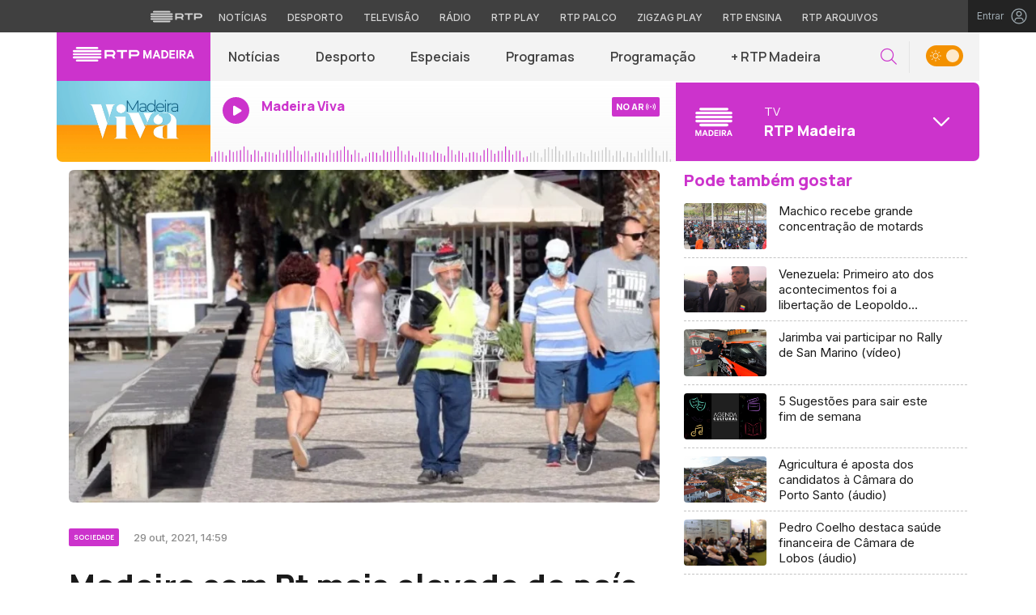

--- FILE ---
content_type: text/html; charset=UTF-8
request_url: https://madeira.rtp.pt/sociedade/madeira-com-rt-mais-elevado-do-pais/
body_size: 17333
content:

<!DOCTYPE html>
<html lang="pt-PT">
<head>

	<meta charset="UTF-8">
	<meta name="viewport" content="width=device-width, initial-scale=1.0, shrink-to-fit=no">
	<meta http-equiv="X-UA-Compatible" content="IE=edge">

	<title>
		Madeira com Rt mais elevado do país | RTP Madeira 	</title>

	
	<link rel="profile" href="http://gmpg.org/xfn/11">
	<link rel="icon" href="https://madeira.rtp.pt/wp-content/themes/madeira/includes/img/favicon.ico" type="image/x-icon" />
	<link rel="shortcut icon" href="https://madeira.rtp.pt/wp-content/themes/madeira/includes/img/favicon.ico" type="image/x-icon" />

	<meta name='robots' content='max-image-preview:large' />
<script> var GEMIUS_rtp_area = "tv/canais-tv/madeira/sociedade/madeira-com-rt-mais-elevado-do-pais"; </script><link rel='dns-prefetch' href='//www.rtp.pt' />
<link rel='dns-prefetch' href='//platform-api.sharethis.com' />
<link rel='dns-prefetch' href='//fonts.googleapis.com' />
<link rel='stylesheet' id='wp-block-library-css' href='https://madeira.rtp.pt/wp-includes/css/dist/block-library/style.min.css?ver=6.1.1' type='text/css' media='all' />
<link rel='stylesheet' id='classic-theme-styles-css' href='https://madeira.rtp.pt/wp-includes/css/classic-themes.min.css?ver=1' type='text/css' media='all' />
<style id='global-styles-inline-css' type='text/css'>
body{--wp--preset--color--black: #000000;--wp--preset--color--cyan-bluish-gray: #abb8c3;--wp--preset--color--white: #ffffff;--wp--preset--color--pale-pink: #f78da7;--wp--preset--color--vivid-red: #cf2e2e;--wp--preset--color--luminous-vivid-orange: #ff6900;--wp--preset--color--luminous-vivid-amber: #fcb900;--wp--preset--color--light-green-cyan: #7bdcb5;--wp--preset--color--vivid-green-cyan: #00d084;--wp--preset--color--pale-cyan-blue: #8ed1fc;--wp--preset--color--vivid-cyan-blue: #0693e3;--wp--preset--color--vivid-purple: #9b51e0;--wp--preset--gradient--vivid-cyan-blue-to-vivid-purple: linear-gradient(135deg,rgba(6,147,227,1) 0%,rgb(155,81,224) 100%);--wp--preset--gradient--light-green-cyan-to-vivid-green-cyan: linear-gradient(135deg,rgb(122,220,180) 0%,rgb(0,208,130) 100%);--wp--preset--gradient--luminous-vivid-amber-to-luminous-vivid-orange: linear-gradient(135deg,rgba(252,185,0,1) 0%,rgba(255,105,0,1) 100%);--wp--preset--gradient--luminous-vivid-orange-to-vivid-red: linear-gradient(135deg,rgba(255,105,0,1) 0%,rgb(207,46,46) 100%);--wp--preset--gradient--very-light-gray-to-cyan-bluish-gray: linear-gradient(135deg,rgb(238,238,238) 0%,rgb(169,184,195) 100%);--wp--preset--gradient--cool-to-warm-spectrum: linear-gradient(135deg,rgb(74,234,220) 0%,rgb(151,120,209) 20%,rgb(207,42,186) 40%,rgb(238,44,130) 60%,rgb(251,105,98) 80%,rgb(254,248,76) 100%);--wp--preset--gradient--blush-light-purple: linear-gradient(135deg,rgb(255,206,236) 0%,rgb(152,150,240) 100%);--wp--preset--gradient--blush-bordeaux: linear-gradient(135deg,rgb(254,205,165) 0%,rgb(254,45,45) 50%,rgb(107,0,62) 100%);--wp--preset--gradient--luminous-dusk: linear-gradient(135deg,rgb(255,203,112) 0%,rgb(199,81,192) 50%,rgb(65,88,208) 100%);--wp--preset--gradient--pale-ocean: linear-gradient(135deg,rgb(255,245,203) 0%,rgb(182,227,212) 50%,rgb(51,167,181) 100%);--wp--preset--gradient--electric-grass: linear-gradient(135deg,rgb(202,248,128) 0%,rgb(113,206,126) 100%);--wp--preset--gradient--midnight: linear-gradient(135deg,rgb(2,3,129) 0%,rgb(40,116,252) 100%);--wp--preset--duotone--dark-grayscale: url('#wp-duotone-dark-grayscale');--wp--preset--duotone--grayscale: url('#wp-duotone-grayscale');--wp--preset--duotone--purple-yellow: url('#wp-duotone-purple-yellow');--wp--preset--duotone--blue-red: url('#wp-duotone-blue-red');--wp--preset--duotone--midnight: url('#wp-duotone-midnight');--wp--preset--duotone--magenta-yellow: url('#wp-duotone-magenta-yellow');--wp--preset--duotone--purple-green: url('#wp-duotone-purple-green');--wp--preset--duotone--blue-orange: url('#wp-duotone-blue-orange');--wp--preset--font-size--small: 13px;--wp--preset--font-size--medium: 20px;--wp--preset--font-size--large: 36px;--wp--preset--font-size--x-large: 42px;--wp--preset--spacing--20: 0.44rem;--wp--preset--spacing--30: 0.67rem;--wp--preset--spacing--40: 1rem;--wp--preset--spacing--50: 1.5rem;--wp--preset--spacing--60: 2.25rem;--wp--preset--spacing--70: 3.38rem;--wp--preset--spacing--80: 5.06rem;}:where(.is-layout-flex){gap: 0.5em;}body .is-layout-flow > .alignleft{float: left;margin-inline-start: 0;margin-inline-end: 2em;}body .is-layout-flow > .alignright{float: right;margin-inline-start: 2em;margin-inline-end: 0;}body .is-layout-flow > .aligncenter{margin-left: auto !important;margin-right: auto !important;}body .is-layout-constrained > .alignleft{float: left;margin-inline-start: 0;margin-inline-end: 2em;}body .is-layout-constrained > .alignright{float: right;margin-inline-start: 2em;margin-inline-end: 0;}body .is-layout-constrained > .aligncenter{margin-left: auto !important;margin-right: auto !important;}body .is-layout-constrained > :where(:not(.alignleft):not(.alignright):not(.alignfull)){max-width: var(--wp--style--global--content-size);margin-left: auto !important;margin-right: auto !important;}body .is-layout-constrained > .alignwide{max-width: var(--wp--style--global--wide-size);}body .is-layout-flex{display: flex;}body .is-layout-flex{flex-wrap: wrap;align-items: center;}body .is-layout-flex > *{margin: 0;}:where(.wp-block-columns.is-layout-flex){gap: 2em;}.has-black-color{color: var(--wp--preset--color--black) !important;}.has-cyan-bluish-gray-color{color: var(--wp--preset--color--cyan-bluish-gray) !important;}.has-white-color{color: var(--wp--preset--color--white) !important;}.has-pale-pink-color{color: var(--wp--preset--color--pale-pink) !important;}.has-vivid-red-color{color: var(--wp--preset--color--vivid-red) !important;}.has-luminous-vivid-orange-color{color: var(--wp--preset--color--luminous-vivid-orange) !important;}.has-luminous-vivid-amber-color{color: var(--wp--preset--color--luminous-vivid-amber) !important;}.has-light-green-cyan-color{color: var(--wp--preset--color--light-green-cyan) !important;}.has-vivid-green-cyan-color{color: var(--wp--preset--color--vivid-green-cyan) !important;}.has-pale-cyan-blue-color{color: var(--wp--preset--color--pale-cyan-blue) !important;}.has-vivid-cyan-blue-color{color: var(--wp--preset--color--vivid-cyan-blue) !important;}.has-vivid-purple-color{color: var(--wp--preset--color--vivid-purple) !important;}.has-black-background-color{background-color: var(--wp--preset--color--black) !important;}.has-cyan-bluish-gray-background-color{background-color: var(--wp--preset--color--cyan-bluish-gray) !important;}.has-white-background-color{background-color: var(--wp--preset--color--white) !important;}.has-pale-pink-background-color{background-color: var(--wp--preset--color--pale-pink) !important;}.has-vivid-red-background-color{background-color: var(--wp--preset--color--vivid-red) !important;}.has-luminous-vivid-orange-background-color{background-color: var(--wp--preset--color--luminous-vivid-orange) !important;}.has-luminous-vivid-amber-background-color{background-color: var(--wp--preset--color--luminous-vivid-amber) !important;}.has-light-green-cyan-background-color{background-color: var(--wp--preset--color--light-green-cyan) !important;}.has-vivid-green-cyan-background-color{background-color: var(--wp--preset--color--vivid-green-cyan) !important;}.has-pale-cyan-blue-background-color{background-color: var(--wp--preset--color--pale-cyan-blue) !important;}.has-vivid-cyan-blue-background-color{background-color: var(--wp--preset--color--vivid-cyan-blue) !important;}.has-vivid-purple-background-color{background-color: var(--wp--preset--color--vivid-purple) !important;}.has-black-border-color{border-color: var(--wp--preset--color--black) !important;}.has-cyan-bluish-gray-border-color{border-color: var(--wp--preset--color--cyan-bluish-gray) !important;}.has-white-border-color{border-color: var(--wp--preset--color--white) !important;}.has-pale-pink-border-color{border-color: var(--wp--preset--color--pale-pink) !important;}.has-vivid-red-border-color{border-color: var(--wp--preset--color--vivid-red) !important;}.has-luminous-vivid-orange-border-color{border-color: var(--wp--preset--color--luminous-vivid-orange) !important;}.has-luminous-vivid-amber-border-color{border-color: var(--wp--preset--color--luminous-vivid-amber) !important;}.has-light-green-cyan-border-color{border-color: var(--wp--preset--color--light-green-cyan) !important;}.has-vivid-green-cyan-border-color{border-color: var(--wp--preset--color--vivid-green-cyan) !important;}.has-pale-cyan-blue-border-color{border-color: var(--wp--preset--color--pale-cyan-blue) !important;}.has-vivid-cyan-blue-border-color{border-color: var(--wp--preset--color--vivid-cyan-blue) !important;}.has-vivid-purple-border-color{border-color: var(--wp--preset--color--vivid-purple) !important;}.has-vivid-cyan-blue-to-vivid-purple-gradient-background{background: var(--wp--preset--gradient--vivid-cyan-blue-to-vivid-purple) !important;}.has-light-green-cyan-to-vivid-green-cyan-gradient-background{background: var(--wp--preset--gradient--light-green-cyan-to-vivid-green-cyan) !important;}.has-luminous-vivid-amber-to-luminous-vivid-orange-gradient-background{background: var(--wp--preset--gradient--luminous-vivid-amber-to-luminous-vivid-orange) !important;}.has-luminous-vivid-orange-to-vivid-red-gradient-background{background: var(--wp--preset--gradient--luminous-vivid-orange-to-vivid-red) !important;}.has-very-light-gray-to-cyan-bluish-gray-gradient-background{background: var(--wp--preset--gradient--very-light-gray-to-cyan-bluish-gray) !important;}.has-cool-to-warm-spectrum-gradient-background{background: var(--wp--preset--gradient--cool-to-warm-spectrum) !important;}.has-blush-light-purple-gradient-background{background: var(--wp--preset--gradient--blush-light-purple) !important;}.has-blush-bordeaux-gradient-background{background: var(--wp--preset--gradient--blush-bordeaux) !important;}.has-luminous-dusk-gradient-background{background: var(--wp--preset--gradient--luminous-dusk) !important;}.has-pale-ocean-gradient-background{background: var(--wp--preset--gradient--pale-ocean) !important;}.has-electric-grass-gradient-background{background: var(--wp--preset--gradient--electric-grass) !important;}.has-midnight-gradient-background{background: var(--wp--preset--gradient--midnight) !important;}.has-small-font-size{font-size: var(--wp--preset--font-size--small) !important;}.has-medium-font-size{font-size: var(--wp--preset--font-size--medium) !important;}.has-large-font-size{font-size: var(--wp--preset--font-size--large) !important;}.has-x-large-font-size{font-size: var(--wp--preset--font-size--x-large) !important;}
.wp-block-navigation a:where(:not(.wp-element-button)){color: inherit;}
:where(.wp-block-columns.is-layout-flex){gap: 2em;}
.wp-block-pullquote{font-size: 1.5em;line-height: 1.6;}
</style>
<link rel='stylesheet' id='madeira-bootstrap-css-css' href='https://madeira.rtp.pt/wp-content/themes/madeira/includes/css/bootstrap.min.css?ver=13032025' type='text/css' media='all' />
<link rel='stylesheet' id='madeira-owlCarousel-css-css' href='https://madeira.rtp.pt/wp-content/themes/madeira/includes/css/owl.carousel.min.css?ver=13032025' type='text/css' media='all' />
<link rel='stylesheet' id='madeira-owlCarousel-theme-css-css' href='https://madeira.rtp.pt/wp-content/themes/madeira/includes/css/owl.theme.default.min.css?ver=13032025' type='text/css' media='all' />
<link rel='stylesheet' id='fontawesome-font-css' href='https://madeira.rtp.pt/wp-content/themes/madeira/includes/fonts/fontawesome/css/all.min.css?ver=13032025' type='text/css' media='all' />
<link rel='stylesheet' id='roboto-font-css' href='https://fonts.googleapis.com/css2?family=Roboto%3Aital%2Cwght%400%2C100%3B0%2C300%3B0%2C400%3B0%2C500%3B0%2C700%3B0%2C900%3B1%2C100%3B1%2C300%3B1%2C400%3B1%2C500%3B1%2C700%3B1%2C900&#038;display=swap&#038;ver=13032025' type='text/css' media='all' />
<link rel='stylesheet' id='manrope-font-css' href='https://fonts.googleapis.com/css2?family=Manrope%3Awght%40200%3B300%3B400%3B500%3B600%3B700%3B800&#038;display=swap&#038;ver=13032025' type='text/css' media='all' />
<link rel='stylesheet' id='inter-font-css' href='https://fonts.googleapis.com/css2?family=Inter%3Awght%40100%3B200%3B300%3B400%3B500%3B600%3B700%3B800%3B900&#038;display=swap&#038;ver=13032025' type='text/css' media='all' />
<link rel='stylesheet' id='madeira-style-css' href='https://madeira.rtp.pt/wp-content/themes/madeira/style.css?ver=13032025' type='text/css' media='all' />
<link rel='stylesheet' id='msl-main-css' href='https://madeira.rtp.pt/wp-content/plugins/master-slider/public/assets/css/masterslider.main.css?ver=3.8.1' type='text/css' media='all' />
<link rel='stylesheet' id='msl-custom-css' href='https://madeira.rtp.pt/wp-content/uploads/master-slider/custom.css?ver=1.6' type='text/css' media='all' />
<script type='text/javascript' src='https://madeira.rtp.pt/wp-content/themes/madeira/includes/js/jquery-3-6-0.min.js' id='jquery-js'></script>
<script type='text/javascript' src='https://madeira.rtp.pt/wp-content/themes/madeira/includes/js/lazysizes.min.js?ver=13032025' id='madeira-lazysizes-js-js'></script>
<link rel="canonical" href="https://madeira.rtp.pt/sociedade/madeira-com-rt-mais-elevado-do-pais/" />
<link rel='shortlink' href='https://madeira.rtp.pt/?p=69993' />
<script>var ms_grabbing_curosr = 'https://madeira.rtp.pt/wp-content/plugins/master-slider/public/assets/css/common/grabbing.cur', ms_grab_curosr = 'https://madeira.rtp.pt/wp-content/plugins/master-slider/public/assets/css/common/grab.cur';</script>
<meta name="generator" content="MasterSlider 3.8.1 - Responsive Touch Image Slider | avt.li/msf" />
	<meta property="og:image" content="https://cdn-images.rtp.pthttps://cdn-images.rtp.pt/icm/images/f6/f63fb9b68bf706cafe146322502a4ed3?w=1200&q=90&rect=72,0,848,464"><meta property="twitter:image" content="https://cdn-images.rtp.pthttps://cdn-images.rtp.pt/icm/images/f6/f63fb9b68bf706cafe146322502a4ed3?w=1200&q=90&rect=72,0,848,464">
	<!-- Google tag (gtag.js) -->
  <script async src="https://www.googletagmanager.com/gtag/js?id=G-CBZDN7F1HX"></script>
  <script>
    window.dataLayer = window.dataLayer || [];
    function gtag(){dataLayer.push(arguments);}
    gtag("js", new Date());
    gtag("config", "G-CBZDN7F1HX");
  </script>

</head>

	<body class="post-template-default single single-post postid-69993 single-format-standard theme _masterslider _ms_version_3.8.1">
		<div id="overlay" style="display:none;">

		<a href="#main" class="skip" aria-label="Saltar para o conteúdo">Saltar para o conteúdo</a>


		
		<link rel="preconnect" href="https://fonts.googleapis.com">
<link rel="preconnect" href="https://fonts.gstatic.com" crossorigin>
<link href="https://fonts.googleapis.com/css2?family=Inter:wght@100;200;300;400;500;600;700;800;900&display=swap" rel="stylesheet">
<script src="https://www.rtp.pt/common/js/keycloak.js"></script>
<script src="https://www.rtp.pt/common/js/sso-v2.js?ver=2024-11-05-19"></script>
<script src="https://www.rtp.pt/common/js/rtp-require.js?ver=25102024"></script>
<div class="navbar-rtp">
  <ul class="main-nav" role="navigation" aria-label="RTP" aria-roledescription="menu">
    <li>
      <button class="logo-rtp show-mobile-inline" onclick="slideToggle()" aria-label="Abrir menu RTP" aria-expanded="false">
        <svg width="64" height="15" viewBox="0 0 2000 450" fill="none" xmlns="http://www.w3.org/2000/svg">
        <path fill-rule="evenodd" clip-rule="evenodd" d="M0 317.258C0 334.238 14.189 348.11 31.795 348.11H829.065C846.641 348.11 860.936 334.238 860.936 317.258C860.936 300.382 846.641 286.593 829.065 286.593H31.795C14.189 286.593 0 300.382 0 317.258ZM0 225.058C0 242.042 14.189 255.914 31.795 255.914H829.065C846.641 255.914 860.936 242.042 860.936 225.058C860.936 208.186 846.641 194.393 829.065 194.393H31.795C14.189 194.393 0 208.186 0 225.058ZM0 132.861C0 149.846 14.189 163.714 31.795 163.714H829.065C846.641 163.714 860.936 149.846 860.936 132.861C860.936 115.99 846.641 102.197 829.065 102.197H31.795C14.189 102.197 0 115.99 0 132.861ZM92.3164 409.571C92.3164 426.617 106.53 440.307 124.082 440.307H736.854C754.536 440.307 768.62 426.617 768.62 409.571C768.62 392.578 754.536 378.789 736.854 378.789H124.082C106.53 378.789 92.3164 392.578 92.3164 409.571ZM124.082 10H736.854C754.536 10 768.62 23.79 768.62 40.783C768.62 57.829 754.536 71.518 736.854 71.518H124.082C106.53 71.518 92.3164 57.829 92.3164 40.783C92.3164 23.79 106.53 10 124.082 10Z" fill="white"/>
        <path fill-rule="evenodd" clip-rule="evenodd" d="M1321.88 157.17V101.533H1629.98V157.17H1507.04V349.327H1444.98V157.17H1321.88ZM1743.31 287.203V349.327H1682V101.533H1904.55C1957.32 101.533 2000 143.08 2000 194.393C2000 245.674 1957.32 287.203 1904.55 287.203H1743.31ZM1743.31 157.17V231.531H1900.27C1921.39 231.531 1938.29 214.765 1938.29 194.393C1938.29 173.889 1921.39 157.17 1900.27 157.17H1743.31ZM1013.77 287.635V349.327H952.451V101.533H1181.07C1233.78 101.533 1276.48 143.08 1276.48 194.361C1276.48 227.455 1258.67 256.586 1231.89 272.699L1276.48 349.327H1209.27L1172.88 287.635H1013.77ZM1013.77 157.17V231.562H1176.75C1197.93 231.562 1214.83 214.742 1214.83 194.361C1214.83 173.881 1197.93 157.17 1176.75 157.17H1013.77Z" fill="white"/>
        </svg>
        <i class="chevron-down-rtp"></i>
      </button>
      <a class="logo-rtp show-desktop-inline" href="https://www.rtp.pt" target="_blank" aria-label="Visitar o site da RTP">
        <svg width="64" height="15" viewBox="0 0 2000 450" fill="none" xmlns="http://www.w3.org/2000/svg">
        <path fill-rule="evenodd" clip-rule="evenodd" d="M0 317.258C0 334.238 14.189 348.11 31.795 348.11H829.065C846.641 348.11 860.936 334.238 860.936 317.258C860.936 300.382 846.641 286.593 829.065 286.593H31.795C14.189 286.593 0 300.382 0 317.258ZM0 225.058C0 242.042 14.189 255.914 31.795 255.914H829.065C846.641 255.914 860.936 242.042 860.936 225.058C860.936 208.186 846.641 194.393 829.065 194.393H31.795C14.189 194.393 0 208.186 0 225.058ZM0 132.861C0 149.846 14.189 163.714 31.795 163.714H829.065C846.641 163.714 860.936 149.846 860.936 132.861C860.936 115.99 846.641 102.197 829.065 102.197H31.795C14.189 102.197 0 115.99 0 132.861ZM92.3164 409.571C92.3164 426.617 106.53 440.307 124.082 440.307H736.854C754.536 440.307 768.62 426.617 768.62 409.571C768.62 392.578 754.536 378.789 736.854 378.789H124.082C106.53 378.789 92.3164 392.578 92.3164 409.571ZM124.082 10H736.854C754.536 10 768.62 23.79 768.62 40.783C768.62 57.829 754.536 71.518 736.854 71.518H124.082C106.53 71.518 92.3164 57.829 92.3164 40.783C92.3164 23.79 106.53 10 124.082 10Z" fill="white"/>
        <path fill-rule="evenodd" clip-rule="evenodd" d="M1321.88 157.17V101.533H1629.98V157.17H1507.04V349.327H1444.98V157.17H1321.88ZM1743.31 287.203V349.327H1682V101.533H1904.55C1957.32 101.533 2000 143.08 2000 194.393C2000 245.674 1957.32 287.203 1904.55 287.203H1743.31ZM1743.31 157.17V231.531H1900.27C1921.39 231.531 1938.29 214.765 1938.29 194.393C1938.29 173.889 1921.39 157.17 1900.27 157.17H1743.31ZM1013.77 287.635V349.327H952.451V101.533H1181.07C1233.78 101.533 1276.48 143.08 1276.48 194.361C1276.48 227.455 1258.67 256.586 1231.89 272.699L1276.48 349.327H1209.27L1172.88 287.635H1013.77ZM1013.77 157.17V231.562H1176.75C1197.93 231.562 1214.83 214.742 1214.83 194.361C1214.83 173.881 1197.93 157.17 1176.75 157.17H1013.77Z" fill="white"/>
        </svg>
        <i class="chevron-down-rtp"></i>
      </a>
    </li>
    <li>
      <ul class="dropdown-rtp" id="dropdown-rtp">
        <li><a href="https://www.rtp.pt/noticias/" target="_blank" aria-label="Aceder às Notícias da RTP">Notícias</a></li>
        <li><a href="https://www.rtp.pt/noticias/desporto" target="_blank" aria-label="Aceder ao Desporto da RTP">Desporto</a></li>
        <li><a href="https://www.rtp.pt/tv/" target="_blank" aria-label="Aceder à secção de Televisão da RTP">Televisão</a></li>
        <li><a href="https://www.rtp.pt/radio/" target="_blank" aria-label="Aceder à secção de Rádio da RTP">Rádio</a></li>
        <li><a href="https://www.rtp.pt/play/" target="_blank" aria-label="Aceder à RTP Play">RTP Play</a></li>
        <li><a href="https://www.rtp.pt/play/palco/" target="_blank" aria-label="Aceder à RTP Palco">RTP Palco</a></li>
        <li><a href="https://www.rtp.pt/play/zigzag/" target="_blank" aria-label="Aceder ao Zigzag Play">Zigzag Play</a></li>
        <li><a href="https://ensina.rtp.pt/" target="_blank" aria-label="Aceder ao RTP Ensina">RTP Ensina</a></li>
        <li><a href="https://arquivos.rtp.pt/" target="_blank" aria-label="Aceder ao RTP Arquivos">RTP Arquivos</a></li>
      </ul>
    </li>
  </ul>

  <div id="sso-placeholder">
  </div>

</div>

<div class="bg-takeover">
  <div class="container takeover">
    <div class="row">
      <div id='leaderboard'></div>
    </div>
  </div>
  <div class="layer popover" id='multiusos'></div>
  <div class="layer popover" id="Intro_Web"></div>
  <div class="layer popover" id='multiusos-oop'></div>
</div>


<style>
body{
  -webkit-font-smoothing: antialiased;
}

.bg-takeover>.container {
  position: relative;
  max-width: none !important;
}

#leaderboard{
  line-height: 0 !important;
  margin: 0 auto;
  text-align: center;
}

.layer.popover {
  position: fixed;
  z-index: 100;
  top: 0;
  left: 0;
  width: 1px !important;
  height: 1px !important;
  margin: 0 !important;
  max-width: none !important;
  border: 0 !important;
  background-color: transparent !important;
}

.navbar-rtp{
  width: 100%;
  height:40px;
  background-color: #404040;
  font-family: 'Inter';
  text-align: center;
  position: relative;
}

.navbar-rtp .main-nav{
  display: inline-flex;
  height: 100%; 
}

.navbar-rtp ul{
  list-style: none;
  margin:0;
  padding: 0;
  align-self: center;
}

.navbar-rtp ul li{
  display: inline-flex;
}

.navbar-rtp .logo-rtp{
  opacity: 0.78;
  margin-right: 10px;
  text-decoration:none;
  display: inline-flex;
  align-items: center;
}

.logo-rtp.show-mobile-inline{
  padding:12.5px;
  top:0;
  margin:0;
  background: none;
	color: inherit;
	border: none;
	font: inherit;
	cursor: pointer;
	outline: inherit;
}

.navbar-rtp .dropdown-rtp li a{
  font-size: 12px;
  font-weight: 500;
  padding: 0 10px;
  text-transform: uppercase;
  text-decoration: none;
  display: inline-block;
  color: #fff;
  opacity: 0.78;
}

.navbar-rtp .dropdown-rtp li a:hover,
.navbar-rtp .logo-rtp:hover{
  opacity: 0.5;
}

.chevron-down-rtp {
  box-sizing: border-box;
  position: relative;
  display: none;
  width: 8px;
  height: 8px;
  border: 2px solid transparent;
  border-radius: 100px;
  color: #fff;
  top: 0px;
  right: -8px;
}

.chevron-down-rtp::after {
  content: "";
  display: block;
  box-sizing: border-box;
  position: absolute;
  width: 8px;
  height: 8px;
  border-bottom: 2px solid;
  border-right: 2px solid;
  transform: rotate(45deg);
  top: -4px;
  transform-origin: 5px 6px;
  transition: transform 0.3s ease-in-out;
}

.chevron-down-rtp.rotate-chevron::after{
  transform: rotate(-135deg);
}

.sso-wraper{
  position: absolute;
  top: 0;
  right: 0;
  background-color: #232323;
  color: #A0ACB3;
  height: 100%;
  padding: 0 11px;
  font-size: 12px;
  display: flex;
  flex-direction: row;
  align-items: center;
  text-decoration: none;
}

.sso-wraper:hover{
  color: #A0ACB3;
}

.sso-wraper span {
  margin-right: 9px;
}

.sso-user{
  font-size: 8px;
  font-weight: 600;
  line-height: 20px;
  width: 20px;
  height: 20px;
  text-align: center;
  color: #fff;
  background-color: #0074FF;
  border-radius: 50%;
}

@media (min-width: 992px){

  .dropdown-rtp{
    display: block !important;
  }

  .show-mobile-inline,
  .show-mobile-block{
    display: none !important;
  }

  .show-desktop-inline{
    display: inline-flex !important;
  }

  .show-desktop-block{
    display: block !important;
  }

}

@media (max-width: 991px){

  .dropdown-rtp{
    display: none;
  }

  .navbar-rtp .dropdown-rtp{
    position: absolute;
    top: 40px;
    border-top: 1px solid #8D8D8D;
    width: 100%;
    z-index: 99999999999;
    background-color: #404040;
    padding: 10px 0;
    left: 0;
  }

  .navbar-rtp ul li{
    display: block;
  }

  .navbar-rtp .dropdown-rtp li a{
    font-size: 22px;
    font-weight: 600;
    padding: 10px;
    text-transform: uppercase;
    display: block;
    opacity: 0.8;
  }

  .chevron-down-rtp{
    display: inline-block;
  }

  .show-mobile-inline{
    display: inline-flex !important;
  }

  .show-desktop-block{
    display: block !important;
  }

  .show-desktop-inline,
  .show-desktop-block{
    display: none !important;
  }

}
</style>

<style>
#sso-menu{
  border-top-left-radius: 0 !important;
  border-top-right-radius: 0 !important;
  top: 40px !important;
  right: 0 !important;
  z-index: 99999 !important!
}

#sso-menu p{
  font-size: 12px !important;
  line-height: 16px !important;
  color: #fff;
  text-align:left;
}

#sso-menu button{
  display:block;
  border:0;
  background-color: transparent;
  color: #fff !important;
  font-size:12px;
  font-weight:400;
  padding: 10px 0 10px 28px;
  font-family: 'Inter', sans-serif;
  position:relative;
  cursor:pointer;
  width: 100%;
  text-align: left;
  border-bottom: 1px dotted rgba(160,178,200,0.3);
}

#sso-menu button:last-child{
  border-bottom:0;
}

#sso-menu button:hover{
  color: #0074FF;
}

#sso-menu button::before{
  content: ' ';
  background-repeat: no-repeat;
  position:absolute;
  left: 0;
  top:7px;
  display:block;
  width: 20px;
  height: 20px;
}

#sso-menu button.sso-menu-logout::before{
  background-image: url("data:image/svg+xml,%3Csvg width='21' height='21' viewBox='0 0 21 21' fill='none' xmlns='http://www.w3.org/2000/svg'%3E%3Cpath d='M8.09082 3.22064H4.75749C4.31546 3.22064 3.89154 3.39624 3.57898 3.7088C3.26642 4.02136 3.09082 4.44528 3.09082 4.88731V16.554C3.09082 16.996 3.26642 17.4199 3.57898 17.7325C3.89154 18.045 4.31546 18.2206 4.75749 18.2206H8.09082' stroke='%23fff' stroke-width='1.5' stroke-linecap='round' stroke-linejoin='round'/%3E%3Cpath d='M12.2578 14.8873L8.09115 10.7206L12.2578 6.55396' stroke='%23fff' stroke-width='1.5' stroke-linecap='round' stroke-linejoin='round'/%3E%3Cpath d='M8.09082 10.7206H18.0908' stroke='%23fff' stroke-width='1.5' stroke-linecap='round' stroke-linejoin='round'/%3E%3C/svg%3E");
}

#sso-menu button.sso-menu-favorites::before{
  background-image: url("data:image/svg+xml,%3Csvg width='21' height='21' viewBox='0 0 21 21' fill='none' xmlns='http://www.w3.org/2000/svg'%3E%3Cpath d='M9.4688 3.83486C9.92672 2.9037 11.2543 2.9037 11.7122 3.83487L13.133 6.72394C13.3145 7.09314 13.6662 7.34935 14.0732 7.40908L17.2602 7.87663C18.2836 8.02678 18.6922 9.2841 17.9525 10.0072L15.6425 12.2655C15.349 12.5525 15.2151 12.9653 15.2842 13.3699L15.8283 16.5541C16.0029 17.5759 14.9294 18.354 14.0127 17.8701L11.174 16.3717C10.8089 16.1789 10.3721 16.1789 10.007 16.3717L7.16831 17.8701C6.25154 18.354 5.17805 17.5759 5.35266 16.5541L5.89675 13.3699C5.96589 12.9653 5.83197 12.5525 5.53844 12.2655L3.22844 10.0072C2.48879 9.2841 2.89738 8.02678 3.92083 7.87663L7.10776 7.40908C7.51483 7.34935 7.86645 7.09314 8.04801 6.72394L9.4688 3.83486Z' stroke='white' stroke-width='1.5' stroke-linecap='round' stroke-linejoin='round'/%3E%3C/svg%3E%0A");
}

#sso-menu button.sso-menu-manage::before{
  background-image: url("data:image/svg+xml,%3Csvg width='20' height='20' viewBox='0 0 22 20' fill='none' xmlns='http://www.w3.org/2000/svg'%3E%3Cpath d='M16.3191 5.4273C16.3191 5.25729 16.3864 5.09424 16.5061 4.97402C16.6258 4.85381 16.7882 4.78627 16.9574 4.78627H20.3617C20.531 4.78627 20.6933 4.85381 20.813 4.97402C20.9328 5.09424 21 5.25729 21 5.4273C21 5.59731 20.9328 5.76035 20.813 5.88057C20.6933 6.00079 20.531 6.06832 20.3617 6.06832H16.9574C16.7882 6.06832 16.6258 6.00079 16.5061 5.88057C16.3864 5.76035 16.3191 5.59731 16.3191 5.4273ZM1.6383 6.06832H12.9149V7.9914C12.9149 8.16141 12.9821 8.32446 13.1018 8.44467C13.2216 8.56489 13.3839 8.63242 13.5532 8.63242C13.7225 8.63242 13.8848 8.56489 14.0045 8.44467C14.1242 8.32446 14.1915 8.16141 14.1915 7.9914V2.86319C14.1915 2.69318 14.1242 2.53014 14.0045 2.40992C13.8848 2.2897 13.7225 2.22217 13.5532 2.22217C13.3839 2.22217 13.2216 2.2897 13.1018 2.40992C12.9821 2.53014 12.9149 2.69318 12.9149 2.86319V4.78627H1.6383C1.46901 4.78627 1.30666 4.85381 1.18695 4.97402C1.06725 5.09424 1 5.25729 1 5.4273C1 5.59731 1.06725 5.76035 1.18695 5.88057C1.30666 6.00079 1.46901 6.06832 1.6383 6.06832ZM20.3617 13.9316H10.1489C9.97965 13.9316 9.8173 13.9991 9.69759 14.1193C9.57789 14.2395 9.51064 14.4026 9.51064 14.5726C9.51064 14.7426 9.57789 14.9057 9.69759 15.0259C9.8173 15.1461 9.97965 15.2136 10.1489 15.2136H20.3617C20.531 15.2136 20.6933 15.1461 20.813 15.0259C20.9328 14.9057 21 14.7426 21 14.5726C21 14.4026 20.9328 14.2395 20.813 14.1193C20.6933 13.9991 20.531 13.9316 20.3617 13.9316ZM6.74468 11.3675C6.57539 11.3675 6.41304 11.435 6.29334 11.5552C6.17363 11.6754 6.10638 11.8385 6.10638 12.0085V13.9316H1.6383C1.46901 13.9316 1.30666 13.9991 1.18695 14.1193C1.06725 14.2395 1 14.4026 1 14.5726C1 14.7426 1.06725 14.9057 1.18695 15.0259C1.30666 15.1461 1.46901 15.2136 1.6383 15.2136H6.10638V17.1367C6.10638 17.3067 6.17363 17.4698 6.29334 17.59C6.41304 17.7102 6.57539 17.7777 6.74468 17.7777C6.91397 17.7777 7.07632 17.7102 7.19603 17.59C7.31573 17.4698 7.38298 17.3067 7.38298 17.1367V12.0085C7.38298 11.8385 7.31573 11.6754 7.19603 11.5552C7.07632 11.435 6.91397 11.3675 6.74468 11.3675Z' fill='white' stroke='white' stroke-width='0.2'/%3E%3C/svg%3E");
}

#sso-menu button.sso-menu-manage:hover::before{
  background-image: url("data:image/svg+xml,%3Csvg width='20' height='20' viewBox='0 0 22 20' fill='none' xmlns='http://www.w3.org/2000/svg'%3E%3Cpath d='M16.3191 5.4273C16.3191 5.25729 16.3864 5.09424 16.5061 4.97402C16.6258 4.85381 16.7882 4.78627 16.9574 4.78627H20.3617C20.531 4.78627 20.6933 4.85381 20.813 4.97402C20.9328 5.09424 21 5.25729 21 5.4273C21 5.59731 20.9328 5.76035 20.813 5.88057C20.6933 6.00079 20.531 6.06832 20.3617 6.06832H16.9574C16.7882 6.06832 16.6258 6.00079 16.5061 5.88057C16.3864 5.76035 16.3191 5.59731 16.3191 5.4273ZM1.6383 6.06832H12.9149V7.9914C12.9149 8.16141 12.9821 8.32446 13.1018 8.44467C13.2216 8.56489 13.3839 8.63242 13.5532 8.63242C13.7225 8.63242 13.8848 8.56489 14.0045 8.44467C14.1242 8.32446 14.1915 8.16141 14.1915 7.9914V2.86319C14.1915 2.69318 14.1242 2.53014 14.0045 2.40992C13.8848 2.2897 13.7225 2.22217 13.5532 2.22217C13.3839 2.22217 13.2216 2.2897 13.1018 2.40992C12.9821 2.53014 12.9149 2.69318 12.9149 2.86319V4.78627H1.6383C1.46901 4.78627 1.30666 4.85381 1.18695 4.97402C1.06725 5.09424 1 5.25729 1 5.4273C1 5.59731 1.06725 5.76035 1.18695 5.88057C1.30666 6.00079 1.46901 6.06832 1.6383 6.06832ZM20.3617 13.9316H10.1489C9.97965 13.9316 9.8173 13.9991 9.69759 14.1193C9.57789 14.2395 9.51064 14.4026 9.51064 14.5726C9.51064 14.7426 9.57789 14.9057 9.69759 15.0259C9.8173 15.1461 9.97965 15.2136 10.1489 15.2136H20.3617C20.531 15.2136 20.6933 15.1461 20.813 15.0259C20.9328 14.9057 21 14.7426 21 14.5726C21 14.4026 20.9328 14.2395 20.813 14.1193C20.6933 13.9991 20.531 13.9316 20.3617 13.9316ZM6.74468 11.3675C6.57539 11.3675 6.41304 11.435 6.29334 11.5552C6.17363 11.6754 6.10638 11.8385 6.10638 12.0085V13.9316H1.6383C1.46901 13.9316 1.30666 13.9991 1.18695 14.1193C1.06725 14.2395 1 14.4026 1 14.5726C1 14.7426 1.06725 14.9057 1.18695 15.0259C1.30666 15.1461 1.46901 15.2136 1.6383 15.2136H6.10638V17.1367C6.10638 17.3067 6.17363 17.4698 6.29334 17.59C6.41304 17.7102 6.57539 17.7777 6.74468 17.7777C6.91397 17.7777 7.07632 17.7102 7.19603 17.59C7.31573 17.4698 7.38298 17.3067 7.38298 17.1367V12.0085C7.38298 11.8385 7.31573 11.6754 7.19603 11.5552C7.07632 11.435 6.91397 11.3675 6.74468 11.3675Z' fill='%230074FF' stroke='%230074FF' stroke-width='0.2'/%3E%3C/svg%3E");
}

#sso-menu button.sso-menu-favorites:hover::before{
  background-image: url("data:image/svg+xml,%3Csvg width='21' height='21' viewBox='0 0 21 21' fill='none' xmlns='http://www.w3.org/2000/svg'%3E%3Cpath d='M9.4688 3.83486C9.92672 2.9037 11.2543 2.9037 11.7122 3.83487L13.133 6.72394C13.3145 7.09314 13.6662 7.34935 14.0732 7.40908L17.2602 7.87663C18.2836 8.02678 18.6922 9.2841 17.9525 10.0072L15.6425 12.2655C15.349 12.5525 15.2151 12.9653 15.2842 13.3699L15.8283 16.5541C16.0029 17.5759 14.9294 18.354 14.0127 17.8701L11.174 16.3717C10.8089 16.1789 10.3721 16.1789 10.007 16.3717L7.16831 17.8701C6.25154 18.354 5.17805 17.5759 5.35266 16.5541L5.89675 13.3699C5.96589 12.9653 5.83197 12.5525 5.53844 12.2655L3.22844 10.0072C2.48879 9.2841 2.89738 8.02678 3.92083 7.87663L7.10776 7.40908C7.51483 7.34935 7.86645 7.09314 8.04801 6.72394L9.4688 3.83486Z' stroke='%230074FF' stroke-width='1.5' stroke-linecap='round' stroke-linejoin='round'/%3E%3C/svg%3E%0A");
}

#sso-menu button.sso-menu-logout:hover::before{
  background-image: url("data:image/svg+xml,%3Csvg width='21' height='21' viewBox='0 0 21 21' fill='none' xmlns='http://www.w3.org/2000/svg'%3E%3Cpath d='M8.09082 3.22064H4.75749C4.31546 3.22064 3.89154 3.39624 3.57898 3.7088C3.26642 4.02136 3.09082 4.44528 3.09082 4.88731V16.554C3.09082 16.996 3.26642 17.4199 3.57898 17.7325C3.89154 18.045 4.31546 18.2206 4.75749 18.2206H8.09082' stroke='%230074FF' stroke-width='1.5' stroke-linecap='round' stroke-linejoin='round'/%3E%3Cpath d='M12.2578 14.8873L8.09115 10.7206L12.2578 6.55396' stroke='%230074FF' stroke-width='1.5' stroke-linecap='round' stroke-linejoin='round'/%3E%3Cpath d='M8.09082 10.7206H18.0908' stroke='%230074FF' stroke-width='1.5' stroke-linecap='round' stroke-linejoin='round'/%3E%3C/svg%3E");
}

@media (max-width: 1022px) {

  #sso-menu{
    background-color: rgba(36, 35, 37, 0.9) !important;
    width:100% !important;
    position: fixed !important;
    left: 0 !important;
  }

  #sso-menu button,
  #sso-menu p{
    font-size: 22px !important;
    font-weight:500 !important;
  }

  #sso-menu button::before{
    top: 16px !important;
  }

}
</style>

<script>
$(document).ready(function(){

  $('.logo-rtp').click(function(){
    if ($(window).width() < 992) {
      $('.dropdown-rtp').slideToggle();
      $('.chevron-down-rtp').toggleClass('rotate-chevron');
      $(this).attr('aria-expanded', function (i, attr) {
          return attr == 'true' ? 'false' : 'true';
      });
    }
  });

  if (typeof RTPSSOHELPER  !== 'undefined') {
    const placeholder = document.getElementById('sso-placeholder');
    console.log('placeholder', placeholder);

    //var sso = RTPSSOHELPER.createSSOObject({sso:sso, ut: (1000*60*60*5), placeholder: placeholder, menu: menu, debug:true});
    var sso = RTPSSOHELPER.createSSOObject({sso:sso, ut: (1000*60*60*5), placeholder: placeholder, debug:true});
  }

});

//ROTATE THE CHEVRON - falta implementar só acontecer em mobile
// var logo = document.querySelector('.logo-rtp');
// var chevron = document.querySelector('.chevron-down-rtp');
//
// logo.onclick = function() {
//   chevron.classList.toggle('rotate-chevron');
// }
</script>

		<div class="mask-body"></div>

    <div class="container">
      <div class="row">
        <div class="w-100">
          <nav class="navbar navbar-expand-lg p-0" aria-roledescription="menu" aria-label="RTP Madeira">
						<a class="navbar-logo col-8 col-md-2 h-100 mr-auto" href="https://madeira.rtp.pt/" title="Aceder à página inicial">
				<img src="//cdn-images.rtp.pt/common/img/channels/logos/gray-negative/horizontal/rtpmadeira.png??w=400&q=90" alt="RTP Madeira" width="150">
			</a>
			            <button class="navbar-toggler" type="button" data-toggle="collapse" data-target="#navbarNavDropdown" aria-controls="navbarNavDropdown" aria-expanded="false" aria-label="Menu RTP Madeira">
				<div class="navbar-toggler-icon">
					<div class="bar1"></div>
					<div class="invis"></div>
					<div class="bar3"></div>
				</div>
            </button>
            <div class="collapse navbar-collapse" id="navbarNavDropdown">

				<div class="search-input-mobile d-block d-lg-none">
					

<form role="search" method="get" class="search-form" action="https://madeira.rtp.pt/">
	<input type="search" id="search-form-6977d12f8fc9f" class="search-control" aria-label="Pesquisar" placeholder="pesquisar_" value="" name="s" />
	<button type="submit" class="search-submit" style="display:none;" aria-label="Submeter Pesquisa"></button>
	<a class="close-btn d-none d-lg-block" href="javascript:;" title="Fechar barra de pesquisa" role="button"><i class="fal fa-times"></i></a>
</form>
					<a class="close-btn" href="javascript:;" title="Pesquisar" role="button"><i class="fal fa-search"></i></a>
				</div>

					
	              	<ul class="navbar-nav h-100 w-100">
						<li class="nav-item h-100">
							<a class="nav-link h-100" href="https://madeira.rtp.pt/noticias/" title="Aceder a Notícias">Notícias</a>
						</li>
						<li class="nav-item h-100">
							<a class="nav-link h-100" href="https://madeira.rtp.pt/desporto/" title="Aceder a Desporto">Desporto</a>
						</li>
						<li class="nav-item h-100">
							<a class="nav-link h-100" href="https://madeira.rtp.pt/especiais/" title="Aceder a Especiais">Especiais</a>
						</li>
						<li class="nav-item h-100">
							<a class="nav-link h-100" href="https://madeira.rtp.pt/programas/" title="Aceder a Programas">Programas</a>
						</li>
						<li class="nav-item h-100">
							<a class="nav-link h-100" href="https://madeira.rtp.pt/programacao/" title="Aceder à Programação">Programação</a>
						</li>
						<li class="nav-item dropdown position-static h-100">
							<a class="nav-link dropdown-toggle h-100" href="#" id="navbarDropdownMenuLink" data-toggle="dropdown" aria-haspopup="true" aria-expanded="false" title="Aceder a mais conteúdo RTP Madeira">
								+ RTP Madeira
							</a>
							<div class="dropdown-menu w-100" aria-labelledby="navbarDropdownMenuLink">
								<a class="dropdown-item" href="https://madeira.rtp.pt/moradas-e-telefones/" title="Aceder a Moradas e Telefones">Moradas e Telefones</a>
								<a class="dropdown-item" href="https://madeira.rtp.pt/frequencias/" title="Aceder a Frequências">Frequências</a>
								<a class="dropdown-item" href="https://madeira.rtp.pt/redes-de-satelites/" title="Aceder a Redes de Satélites">Redes de Satélites</a>
							</div>
						</li>
					</ul>

						
						<div class="nav-social-mobile">
							<ul class="list-unstyled m-0 nav-social-links text-center d-block d-lg-none">
			              			              <li><a href="https://www.facebook.com/rtpmadeira/" target="_blank" title="Aceder ao Facebook"><i class="fab fa-facebook-f"></i></a></li>
			              			              			              <li><a href="https://www.instagram.com/rtpmadeira" target="_blank" title="Aceder ao Instagram"><i class="fab fa-instagram"></i></a></li>
			              			              			            </ul>
						</div>

						<div class="ml-auto search-icon-container d-none d-lg-flex">

						<a class="search-icon" href="javascript:;" title="Abre campo de pesquisa" role="button">
							<i class="fal fa-search"></i>
						</a>

						<div class="search-input">
							

<form role="search" method="get" class="search-form" action="https://madeira.rtp.pt/">
	<input type="search" id="search-form-6977d12f95a60" class="search-control" aria-label="Pesquisar" placeholder="pesquisar_" value="" name="s" />
	<button type="submit" class="search-submit" style="display:none;" aria-label="Submeter Pesquisa"></button>
	<a class="close-btn d-none d-lg-block" href="javascript:;" title="Fechar barra de pesquisa" role="button"><i class="fal fa-times"></i></a>
</form>
						</div>

						<div class="theme-container">
							<div class="theme__switcher">
								<div class="switcher">
									<input class="sr-only" type="checkbox" id="theme_switcher" checked aria-label="Mudar entre o tema escuro e claro">
									<label for="theme_switcher"></label>
								</div>
							</div>
						</div>

				</div>

          </div>
        </nav>
      </div>
    </div>

	<div class="row playing-now-section" id="epg-live">

  <a href="javascript:void(0);" title="Ver em direto" onclick="window.open('https://www.rtp.pt/play/direto/rtpmadeira', '_blank', 'height=690,width=360');" class="d-none d-md-block col-2 playing-now-img popup-link" id="liveImagem">
  </a>

  <div class="col-9 col-md-6 playing-now-data">
    <a class="popup-link" href="javascript:void(0);" title="Ver em direto" onclick="window.open('https://www.rtp.pt/play/direto/rtpmadeira', '_blank', 'height=690,width=360');">
      <div class="playing-now-icon-section">
        <span class="playing-now-icon">
          <i class="fas fa-play"></i>
        </span>
      </div>
      <div class="playing-now-live w-100">
        <p class="program-title" id="liveTitulo"></p>
        <p class="program-description" id="animador"></p>
      </div>
      <div class="playing-now-label-section float-right">
        <span class="playing-now-label">
          NO AR
          <i class="far fa-signal-stream"></i>
        </span>
      </div>
      <div class="playing-now-progress-bar">

        <svg class="soundwaves" viewBox="0 0 515 17" version="1.1" xmlns="http://www.w3.org/2000/svg" xmlns:xlink="http://www.w3.org/1999/xlink">
  <defs>
   <linearGradient id="grad">
      <stop offset="0%" style="stop-color:#CC33CC;" />
      <stop class="time-gone" offset="0" style="stop-color:#CC33CC;" />
      <stop class="time-gone" offset="0" style="stop-color:#C4C4C4;" />
      <stop offset="100%" style="stop-color:#C4C4C4;" />
   </linearGradient>
 </defs>
  <g stroke="none" stroke-width="1" fill="url(#grad)" fill-rule="evenodd">
      <path d="M1,11 L2,11 L2,17 L1,17 L1,11 Z M5,6 L6,6 L6,17 L5,17 L5,6 Z M9,5 L10,5 L10,17 L9,17 L9,5 Z M13,6 L14,6 L14,17 L13,17 L13,6 Z M17,10 L18,10 L18,17 L17,17 L17,10 Z M21,4 L22,4 L22,17 L21,17 L21,4 Z M25,6 L26,6 L26,17 L25,17 L25,6 Z M29,5 L30,5 L30,17 L29,17 L29,5 Z M33,4 L34,4 L34,17 L33,17 L33,4 Z M37,0 L38,0 L38,17 L37,17 L37,0 Z M41,4 L42,4 L42,17 L41,17 L41,4 Z M45,9 L46,9 L46,17 L45,17 L45,9 Z M49,4 L50,4 L50,17 L49,17 L49,4 Z M53,5 L54,5 L54,17 L53,17 L53,5 Z M57,11 L58,11 L58,17 L57,17 L57,11 Z M61,6 L62,6 L62,17 L61,17 L61,6 Z M65,6 L66,6 L66,17 L65,17 L65,6 Z M69,7 L70,7 L70,17 L69,17 L69,7 Z M73,9 L74,9 L74,17 L73,17 L73,9 Z M77,4 L78,4 L78,17 L77,17 L77,4 Z M81,7 L82,7 L82,17 L81,17 L81,7 Z M85,4 L86,4 L86,17 L85,17 L85,4 Z M89,5 L90,5 L90,17 L89,17 L89,5 Z M93,0 L94,0 L94,17 L93,17 L93,0 Z M97,5 L98,5 L98,17 L97,17 L97,5 Z M101,9 L102,9 L102,17 L101,17 L101,9 Z M105,5 L106,5 L106,17 L105,17 L105,5 Z M109,5 L110,5 L110,17 L109,17 L109,5 Z M113,11 L114,11 L114,17 L113,17 L113,11 Z M129,10 L130,10 L130,17 L129,17 L129,10 Z M133,4 L134,4 L134,17 L133,17 L133,4 Z M137,7 L138,7 L138,17 L137,17 L137,7 Z M141,5 L142,5 L142,17 L141,17 L141,5 Z M145,4 L146,4 L146,17 L145,17 L145,4 Z M149,0 L150,0 L150,17 L149,17 L149,0 Z M153,4 L154,4 L154,17 L153,17 L153,4 Z M157,9 L158,9 L158,17 L157,17 L157,9 Z M161,4 L162,4 L162,17 L161,17 L161,4 Z M165,7 L166,7 L166,17 L165,17 L165,7 Z M169,13 L170,13 L170,17 L169,17 L169,13 Z M173,11 L174,11 L174,17 L173,17 L173,11 Z M177,7 L178,7 L178,17 L177,17 L177,7 Z M181,6 L182,6 L182,17 L181,17 L181,6 Z M185,7 L186,7 L186,17 L185,17 L185,7 Z M189,10 L190,10 L190,17 L189,17 L189,10 Z M193,4 L194,4 L194,17 L193,17 L193,4 Z M197,6 L198,6 L198,17 L197,17 L197,6 Z M201,5 L202,5 L202,17 L201,17 L201,5 Z M205,5 L206,5 L206,17 L205,17 L205,5 Z M209,0 L210,0 L210,17 L209,17 L209,0 Z M213,5 L214,5 L214,17 L213,17 L213,5 Z M217,9 L218,9 L218,17 L217,17 L217,9 Z M221,5 L222,5 L222,17 L221,17 L221,5 Z M225,10 L226,10 L226,17 L225,17 L225,10 Z M229,12 L230,12 L230,17 L229,17 L229,12 Z M233,6 L234,6 L234,17 L233,17 L233,6 Z M237,6 L238,6 L238,17 L237,17 L237,6 Z M241,7 L242,7 L242,17 L241,17 L241,7 Z M245,9 L246,9 L246,17 L245,17 L245,9 Z M249,5 L250,5 L250,17 L249,17 L249,5 Z M253,7 L254,7 L254,17 L253,17 L253,7 Z M257,8 L258,8 L258,17 L257,17 L257,8 Z M261,10 L262,10 L262,17 L261,17 L261,10 Z M265,0 L266,0 L266,17 L265,17 L265,0 Z M269,4 L270,4 L270,17 L269,17 L269,4 Z M273,9 L274,9 L274,17 L273,17 L273,9 Z M277,5 L278,5 L278,17 L277,17 L277,5 Z M281,7 L282,7 L282,17 L281,17 L281,7 Z M285,12 L286,12 L286,17 L285,17 L285,12 Z M289,7 L290,7 L290,17 L289,17 L289,7 Z M293,6 L294,6 L294,17 L293,17 L293,6 Z M297,7 L298,7 L298,17 L297,17 L297,7 Z M301,10 L302,10 L302,17 L301,17 L301,10 Z M305,4 L306,4 L306,17 L305,17 L305,4 Z M309,2 L310,2 L310,17 L309,17 L309,2 Z M313,4 L314,4 L314,17 L313,17 L313,4 Z M317,8 L318,8 L318,17 L317,17 L317,8 Z M321,5 L322,5 L322,17 L321,17 L321,5 Z M325,5 L326,5 L326,17 L325,17 L325,5 Z M329,0 L330,0 L330,17 L329,17 L329,0 Z M333,4 L334,4 L334,17 L333,17 L333,4 Z M337,9 L338,9 L338,17 L337,17 L337,9 Z M341,5 L342,5 L342,17 L341,17 L341,5 Z M345,5 L346,5 L346,17 L345,17 L345,5 Z M349,12 L350,12 L350,17 L349,17 L349,12 Z M353,11 L354,11 L354,17 L353,17 L353,11 Z M357,7 L358,7 L358,17 L357,17 L357,7 Z M361,5 L362,5 L362,17 L361,17 L361,5 Z M365,7 L366,7 L366,17 L365,17 L365,7 Z M369,12 L370,12 L370,17 L369,17 L369,12 Z M373,3 L374,3 L374,17 L373,17 L373,3 Z M377,1 L378,1 L378,17 L377,17 L377,1 Z M381,3 L382,3 L382,17 L381,17 L381,3 Z M385,0 L386,0 L386,17 L385,17 L385,0 Z M389,5 L390,5 L390,17 L389,17 L389,5 Z M393,9 L394,9 L394,17 L393,17 L393,9 Z M397,5 L398,5 L398,17 L397,17 L397,5 Z M401,5 L402,5 L402,17 L401,17 L401,5 Z M405,11 L406,11 L406,17 L405,17 L405,11 Z M409,7 L410,7 L410,17 L409,17 L409,7 Z M413,6 L414,6 L414,17 L413,17 L413,6 Z M417,8 L418,8 L418,17 L417,17 L417,8 Z M421,11 L422,11 L422,17 L421,17 L421,11 Z M425,4 L426,4 L426,17 L425,17 L425,4 Z M429,6 L430,6 L430,17 L429,17 L429,6 Z M433,5 L434,5 L434,17 L433,17 L433,5 Z M437,4 L438,4 L438,17 L437,17 L437,4 Z M441,1 L442,1 L442,17 L441,17 L441,1 Z M445,4 L446,4 L446,17 L445,17 L445,4 Z M449,10 L450,10 L450,17 L449,17 L449,10 Z M453,5 L454,5 L454,17 L453,17 L453,5 Z M457,5 L458,5 L458,17 L457,17 L457,5 Z M461,12 L462,12 L462,17 L461,17 L461,12 Z M465,6 L466,6 L466,17 L465,17 L465,6 Z M469,7 L470,7 L470,17 L469,17 L469,7 Z M473,11 L474,11 L474,17 L473,17 L473,11 Z M477,5 L478,5 L478,17 L477,17 L477,5 Z M481,7 L482,7 L482,17 L481,17 L481,7 Z M485,3 L486,3 L486,17 L485,17 L485,3 Z M489,5 L490,5 L490,17 L489,17 L489,5 Z M493,1 L494,1 L494,17 L493,17 L493,1 Z M497,5 L498,5 L498,17 L497,17 L497,5 Z M501,10 L502,10 L502,17 L501,17 L501,10 Z M505,5 L506,5 L506,17 L505,17 L505,5 Z M509,5 L510,5 L510,17 L509,17 L509,5 Z M513,14 L514,14 L514,17 L513,17 L513,14 Z M117,7 L118,7 L118,17 L117,17 L117,7 Z M125,7 L126,7 L126,17 L125,17 L125,7 Z M121,6 L122,6 L122,17 L121,17 L121,6 Z"></path>
  </g>
</svg>

      </div>
    </a>
  </div>

  <div class="col-3 col-md-4 p-0 next-playing">

    <div class="dropdown more-media h-100">

      <button class="dropdown-toggle w-100 h-100" type="button" id="more-media" data-toggle="dropdown" aria-haspopup="true" aria-expanded="false" aria-label="Abrir menu de Canais">
        <div class="dropdown-spacer h-100 col-12">
          <div class="row h-100 media-channels">
            <div class="col-8 col-md-4 col-lg-3 logo-container">
              <img class="media-image" data-src="https://madeira.rtp.pt/wp-content/themes/madeira" src="" width="50" alt="RTP Madeira">
            </div>
            <div class="d-none d-md-block col-md-6 media-container">
              <p class="media-type"></p>
              <p class="m-0 media-name"></p>
            </div>
            <div class="col-2 col-md-2 col-lg-3 arrow-container">
              <i class="far fa-chevron-down"></i>
            </div>
          </div>
        </div>
      </button>

      <div class="dropdown-menu" aria-labelledby="more-media">

        
        <button type="button" name="button" class="w-100">
          <div class="h-100 col-12 dropdown-element">
            <div class="row h-100 media-channels">
              <div class="col-3 logo-container">
                <img class="media-image" data-src="https://madeira.rtp.pt/wp-content/themes/madeira" src="" width="50" alt="">
              </div>
              <div class="col-9 media-container">
                <p class="media-type"></p>
                <p class="m-0 media-name"></p>
              </div>
            </div>
          </div>
        </button>

        <button type="button" name="button" class="w-100">
          <div class="h-100 col-12 dropdown-element">
            <div class="row h-100 media-channels">
              <div class="col-3 logo-container">
                <img class="media-image" data-src="https://madeira.rtp.pt/wp-content/themes/madeira" src="" width="50" alt="">
              </div>
              <div class="col-9 media-container">
                <p class="media-type"></p>
                <p class="m-0 media-name"></p>
              </div>
            </div>
          </div>
        </button>

      </div>
    </div>

  </div>

</div>

</div>

<main id="main">

<script>
/**********************************************************
** Theme Switcher and Cookie Creation
/**********************************************************/

function setCookie(cname,cvalue,exdays) {
	var now = new Date();
	now.setTime(now.getTime() + 60 * 60 * 24 * 1000 * 7);
	document.cookie = cname + "=" + cvalue + ";" + "expires=" + now.toUTCString() + "; path=/";
}

function getCookie(cname) {
	var name = cname + "=";
	var decodedCookie = decodeURIComponent(document.cookie);
	var ca = decodedCookie.split(";");
	for(var i = 0; i < ca.length; i++) {
			var c = ca[i];
			while (c.charAt(0) == " ") {
					c = c.substring(1);
			}
			if (c.indexOf(name) == 0) {
					return c.substring(name.length, c.length);
			}
	}
	return "";
}

function checkCookie() {
	var cook = getCookie("css_state");
	if (cook == "theme--night") {
		$(".theme").removeClass("theme--day");
		$(".theme").addClass("theme--night");
		$( "#theme_switcher" ).prop( "checked", false );
	} else {
		$(".theme").removeClass("theme--night");
		$(".theme").addClass("theme--day");
		$( "#theme_switcher" ).prop( "checked", true );
	}
}
checkCookie();

class ThemeSwitcher {
	constructor(options) {
		this.options = options || {};
		this.wrapper  = document.querySelector(this.options.wrapper);
		this.switcher = document.querySelector(this.options.switcher);
		this.theme    = "";

		if(this.wrapper && this.switcher)  {
			this.init();
			$("#overlay").show();
		}
	}

	switch() {
		if(this.switcher.checked) {
			this.wrapper.classList.add(this.theme+this.options.prefix.day);
			this.wrapper.classList.remove(this.theme+this.options.prefix.night);
			setCookie("css_state", "theme--day", 20);
		} else {
			this.wrapper.classList.add(this.theme+this.options.prefix.night);
			this.wrapper.classList.remove(this.theme+this.options.prefix.day);
			setCookie("css_state", "theme--night", 20);
		}
	}

	init() {
		this.theme = this.options.wrapper.replace(/\./gi, "");
		this.switcher.addEventListener("change", evt => this.switch());
		this.switch();
	}
}

let theme = new ThemeSwitcher({
	wrapper:  ".theme",
	switcher: "#theme_switcher",
	prefix: {
		day: "--day",
		night: "--night"
	}
});
</script>




  
  <div class="container main-section">
    <div class="row">

      
      <div class="col-12 col-lg-8 main-article half">

        <div class="desktop">

          
                    <img class="w-100 main-image" src="https://cdn-images.rtp.pt/icm/images/f6/f63fb9b68bf706cafe146322502a4ed3?crop=16:9&w=810?v=1694183997" alt="Imagem de Madeira com Rt mais elevado do país">
          
          
          <div class="main-article-data">
            <div class="main-article-data-inner">
              <a href="https://madeira.rtp.pt/sociedade/" title="Categoria Sociedade">
                <span class="main-article-category-label">Sociedade</span>
              </a>
              <span class="main-article-date-info float-right float-md-none">29 out, 2021, 14:59</span>
              <h1 class="main-article-title">Madeira com Rt mais elevado do país</h1>
                            <p class="main-article-lead">A média de infeções diárias pelo Coronavírus SARS-CoV-2 subiu para 728 nos últimos cinco dias a nível nacional e o Alentejo é a única região do país com um índice de transmissibilidade (Rt) inferior a 1.
</p>
                            <ul class="list-unstyled main-article-social mb-0">
  <li><a class="st-custom-button" data-network="facebook" href="javascript:;" title="Partilhar no Facebook"><i class="fab fa-facebook-f"></i></a></li>
  <li><a class="st-custom-button" data-network="twitter" href="javascript:;" title="Partilhar no X"><i class="fab fa-x-twitter"></i></a></li>
  <li><a class="st-custom-button" data-network="email" href="javascript:;" title="Partilhar por E-mail"><i class="fas fa-envelope"></i></a></li>
</ul>
            </div>
          </div>
        </div>

        <div class="article-content">
          <div>
Segundo os dados sobre a curva epid&eacute;mica divulgados hoje pelo Instituto Nacional de Sa&uacute;de Doutor Ricardo Jorge (INSA), Portugal apresenta uma m&eacute;dia de 728 novos casos por dia, um valor superior aos 628 registados no relat&oacute;rio anterior.</p>
<p>De acordo com o INSA, todas as regi&otilde;es de Portugal est&atilde;o com um Rt &#8211; que estima o n&uacute;mero de casos secund&aacute;rios de infe&ccedil;&atilde;o resultantes de uma pessoa portadora do v&iacute;rus &ndash; acima do patamar de 1, com exce&ccedil;&atilde;o do Alentejo, que regista 0,98.</p>
<p>No Norte este indicador est&aacute; em 1,05, no Centro e Lisboa e Vale do Tejo em 1,10, no Algarve em 1,06, nos A&ccedil;ores em 1,07 e na Madeira em 1,15, sendo este &uacute;ltimo o mais elevado do pa&iacute;s.</p>
<p>O Centro, Lisboa e Vale do Tejo e a Madeira s&atilde;o assim as tr&ecirc;s regi&otilde;es com um Rt superior ao nacional, que est&aacute; estimado em 1,08.</p>
<p>Relativamente &agrave; incid&ecirc;ncia acumulada a 14 dias, o Centro e Algarve apresentam uma taxa de entre 120 e 239,9 casos por 100 mil habitantes e as restantes regi&otilde;es &ndash; Norte, Lisboa e Vale do Tejo, Alentejo, A&ccedil;ores e Madeira &ndash; um valor inferior a 119,9 casos, adianta o INSA.</p>
<p>A taxa de incid&ecirc;ncia mais baixa verifica-se no Norte, com 76,5 casos por 100 mil habitantes, e mais elevada no Algarve, com 137,7 casos.</p>
<p>Na quinta-feira, a ministra da Sa&uacute;de, Marta Temido, alertou para &ldquo;um agravamento&rdquo; da situa&ccedil;&atilde;o epidemiol&oacute;gica da pandemia de covid-19 na &uacute;ltima semana, avan&ccedil;ando que este cen&aacute;rio &ldquo;era de alguma forma esperado&rdquo; e acompanha a situa&ccedil;&atilde;o europeia.
</p></div>
<div>

</div>
<div>
C/Lusa&nbsp;
</div>
        </div>

        
        
        
        
      </div>


    <div class="col-12 col-lg-4 article-sidebar">

      
      
        

<div class="sidebar-module sidebar-see-more">

  <h2>Pode também gostar</h2>

    
      
      <a href="https://madeira.rtp.pt/sociedade/machico-recebe-grande-concentracao-de-motards/" class="d-flex" title="Aceder a Machico recebe grande concentração de motards">
        <div class="row item w-100">
          <div class="col-4 pr-0">
            <img class="w-100" src="https://madeira.rtp.pt/wp-content/uploads/2024/04/18278482_1940854036136655_3719642176427634713_o-350x197.jpg?v=1712244287" alt="Imagem de Machico recebe grande concentração de motards">
          </div>
          <div class="col-8">
            <p>Machico recebe grande concentração de motards</p>
          </div>
        </div>
      </a>

    
      
      <a href="https://madeira.rtp.pt/sociedade/venezuela-primeiro-ato-dos-acontecimentos-foi-a-libertacao-de-leopoldo-lopez/" class="d-flex" title="Aceder a Venezuela: Primeiro ato dos acontecimentos foi a libertação de Leopoldo López">
        <div class="row item w-100">
          <div class="col-4 pr-0">
            <img class="w-100" src="https://cdn-images.rtp.pt/icm/images/b5/b5668d8b6a71627024d2ed5f9e543234?crop=16:9&h=63?v=1693842372" alt="Imagem de Venezuela: Primeiro ato dos acontecimentos foi a libertação de Leopoldo López">
          </div>
          <div class="col-8">
            <p>Venezuela: Primeiro ato dos acontecimentos foi a libertação de Leopoldo López</p>
          </div>
        </div>
      </a>

    
      
      <a href="https://madeira.rtp.pt/desporto/jarimba-vai-participar-no-rally-de-san-marino-video/" class="d-flex" title="Aceder a Jarimba vai participar no Rally de San Marino (vídeo)">
        <div class="row item w-100">
          <div class="col-4 pr-0">
            <img class="w-100" src="https://madeira.rtp.pt/wp-content/uploads/2024/09/Jarimba-350x197.jpg?v=1726264449" alt="Imagem de Jarimba vai participar no Rally de San Marino (vídeo)">
          </div>
          <div class="col-8">
            <p>Jarimba vai participar no Rally de San Marino (vídeo)</p>
          </div>
        </div>
      </a>

    
      
      <a href="https://madeira.rtp.pt/cultura/5-sugestoes-para-sair-este-fim-de-semana-10/" class="d-flex" title="Aceder a 5 Sugestões para sair este fim de semana">
        <div class="row item w-100">
          <div class="col-4 pr-0">
            <img class="w-100" src="https://cdn-images.rtp.pt/icm/images/12/124ea911fef19fdc65842f9d1208b51e?crop=16:9&h=63?v=1690903372" alt="Imagem de 5 Sugestões para sair este fim de semana">
          </div>
          <div class="col-8">
            <p>5 Sugestões para sair este fim de semana</p>
          </div>
        </div>
      </a>

    
      
      <a href="https://madeira.rtp.pt/artigo/agricultura-e-aposta-dos-candidatos-a-camara-do-porto-santo-audio/" class="d-flex" title="Aceder a Agricultura é aposta dos candidatos à Câmara do Porto Santo (áudio)">
        <div class="row item w-100">
          <div class="col-4 pr-0">
            <img class="w-100" src="https://madeira.rtp.pt/wp-content/uploads/2025/10/ege-2-350x197.png?v=1760026455" alt="Imagem de Agricultura é aposta dos candidatos à Câmara do Porto Santo (áudio)">
          </div>
          <div class="col-8">
            <p>Agricultura é aposta dos candidatos à Câmara do Porto Santo (áudio)</p>
          </div>
        </div>
      </a>

    
      
      <a href="https://madeira.rtp.pt/politica/pedro-coelho-destaca-saude-financeira-de-camara-de-lobos-audio/" class="d-flex" title="Aceder a Pedro Coelho destaca saúde financeira de Câmara de Lobos (áudio)">
        <div class="row item w-100">
          <div class="col-4 pr-0">
            <img class="w-100" src="https://cdn-images.rtp.pt/icm/images/78/78b844050d4636610d4c4f190448c579?crop=16:9&h=63?v=1694180505" alt="Imagem de Pedro Coelho destaca saúde financeira de Câmara de Lobos (áudio)">
          </div>
          <div class="col-8">
            <p>Pedro Coelho destaca saúde financeira de Câmara de Lobos (áudio)</p>
          </div>
        </div>
      </a>

    
      
      <a href="https://madeira.rtp.pt/sociedade/deputados-do-psd-e-do-ps-trocam-farpas-acerca-das-contratacoes-na-funcao-publica-video/" class="d-flex" title="Aceder a Deputados do PSD e do PS trocam farpas acerca das contratações na Função Pública (Vídeo)">
        <div class="row item w-100">
          <div class="col-4 pr-0">
            <img class="w-100" src="https://cdn-images.rtp.pt/icm/images/d1/d1b590e66e18271b34bb1ae2389fc7c5?crop=16:9&h=63?v=1694026140" alt="Imagem de Deputados do PSD e do PS trocam farpas acerca das contratações na Função Pública (Vídeo)">
          </div>
          <div class="col-8">
            <p>Deputados do PSD e do PS trocam farpas acerca das contratações na Função Pública (Vídeo)</p>
          </div>
        </div>
      </a>

    
      
      <a href="https://madeira.rtp.pt/politica/solucao-dos-problemas-dos-madeirenses-passa-pelo-be-audio/" class="d-flex" title="Aceder a Solução dos problemas dos madeirenses passa pelo BE (áudio)">
        <div class="row item w-100">
          <div class="col-4 pr-0">
            <img class="w-100" src="https://madeira.rtp.pt/wp-content/uploads/2025/03/BE-1-350x197.jpg?v=1742146851" alt="Imagem de Solução dos problemas dos madeirenses passa pelo BE (áudio)">
          </div>
          <div class="col-8">
            <p>Solução dos problemas dos madeirenses passa pelo BE (áudio)</p>
          </div>
        </div>
      </a>

    
      
      <a href="https://madeira.rtp.pt/economia/dezenas-de-voos-e-milhares-de-turistas-chegam-a-madeira-video/" class="d-flex" title="Aceder a Dezenas de voos e milhares de turistas chegam à Madeira (vídeo)">
        <div class="row item w-100">
          <div class="col-4 pr-0">
            <img class="w-100" src="https://cdn-images.rtp.pt/icm/images/18/18bc5683debc08710ebe58dd62dabcea?crop=16:9&h=63?v=1694460082" alt="Imagem de Dezenas de voos e milhares de turistas chegam à Madeira (vídeo)">
          </div>
          <div class="col-8">
            <p>Dezenas de voos e milhares de turistas chegam à Madeira (vídeo)</p>
          </div>
        </div>
      </a>

    
      
      <a href="https://madeira.rtp.pt/desporto/pedro-buaro-fora-da-final-do-salto-com-vara/" class="d-flex" title="Aceder a Pedro Buaró fora da final do salto com vara">
        <div class="row item w-100">
          <div class="col-4 pr-0">
            <img class="w-100" src="https://madeira.rtp.pt/wp-content/uploads/2024/08/Buaro-350x197.jpg?v=1722681020" alt="Imagem de Pedro Buaró fora da final do salto com vara">
          </div>
          <div class="col-8">
            <p>Pedro Buaró fora da final do salto com vara</p>
          </div>
        </div>
      </a>

    
</div>

      
      <div class="mrec-container text-center sidebar-module">
        <section class="pub">
  <header class="text-right">
    <span class="pub-marc">PUB</span>
  </header>
  <div id="mrec" class="text-center"></div>
</section>
      </div>

    </div>
  </div>
</div>


<script>
var $imgs = $('.main-image');
$imgs.on("error",function(){
  $(this).attr('src', 'https://madeira.rtp.pt/wp-content/themes/madeira/includes/img/ll-810x443.png' );
});

$(document).ready(function(){
  $('.r16x9_carousel').owlCarousel({
    loop:false,
    margin:30,
    nav:true,
    dots: false,
    responsive:{
      0:{
        stagePadding: 30,
        items:1
      },
      767:{
        stagePadding: 30,
        items:2
      },
      1024:{
        items:3
      }
    }
  });
});
</script>



<div class="container-fluid footer-social px-0">
  <div class="container">
    <div class="row">

      <div class="col-12">
        <div class="row align-items-center">

          <div class="col d-none d-lg-block">
            <img src="//cdn-images.rtp.pt/common/img/channels/logos/color/horizontal/rtpmadeira_v1.png?w=200&q=100&v=2" alt="RTP Madeira">
          </div>

          <p class="col m-0 follow-us text-md-center d-md-block d-none">Siga-nos nas redes sociais</p>

          <div class="col-12 col-sm-6 col-md">
            <div class="spacer">
              <p class="follow-us text-md-center d-block d-md-none">Siga-nos nas redes sociais</p>
              <ul class="list-unstyled m-0 footer-social-links">
                                  <li>
                    <a href="https://www.facebook.com/rtpmadeira/" target="_blank" title="Aceder ao Facebook da RTP Madeira">
                      <i class="fab fa-facebook-f"></i>
                      <span class="sr-only">Aceder ao Facebook da RTP Madeira</span>
                    </a>
                  </li>
                                                  <li>
                    <a href="https://www.instagram.com/rtpmadeira" target="_blank" title="Aceder ao Instagram da RTP Madeira">
                      <i class="fab fa-instagram"></i>
                      <span class="sr-only">Aceder ao Instagram da RTP Madeira</span>
                    </a>
                  </li>
                                              </ul>
            </div>
          </div>

          <div class="col-12 col-sm-6 col-md footer-store-links">
            <p>Instale a aplicação <b>RTP Play</b></p>
            <ul class="list-unstyled m-0">
              <li>
                <a href="https://itunes.apple.com/pt/app/rtp/id923424585" target="_blank">
                  <img src="https://madeira.rtp.pt/wp-content/themes/madeira/includes/img/ios_appstore.svg" alt="Descarregar a aplicação RTP Play da Apple Store">
                </a>
              </li>
              <li>
                <a href="https://play.google.com/store/apps/details?id=pt.rtp.play" target="_blank">
                  <img src="https://madeira.rtp.pt/wp-content/themes/madeira/includes/img/android_playstore.svg" alt="Descarregar a aplicação RTP Play do Google Play">
                </a>
              </li>
            </ul>
          </div>

        </div>
      </div>

    </div>
  </div>
</div>

<div class="container-fluid px-0 bg-gray-light-3 pre-footer">
  <div class="container">

      <ul id="menu-pre_footer" class="pre-footer-nav row list-unstyled m-0 text-center"><li id="menu-item-109005" class="menu-item menu-item-type-post_type menu-item-object-page menu-item-109005 "><a title="Redes de Satélites" href="https://madeira.rtp.pt/redes-de-satelites/">Redes de Satélites</a></li>
<li id="menu-item-109006" class="menu-item menu-item-type-post_type menu-item-object-page menu-item-109006 "><a title="Frequências" href="https://madeira.rtp.pt/frequencias/">Frequências</a></li>
<li id="menu-item-109007" class="menu-item menu-item-type-post_type menu-item-object-page menu-item-109007 "><a title="Moradas e Telefones" href="https://madeira.rtp.pt/moradas-e-telefones/">Moradas e Telefones</a></li>
</ul>
  </div>
</div>

</main>

<div id="colophon">

  <script type='text/javascript' src='//www.rtp.pt/common/js/analytics.js?ver=20180524' id='rtp-common-analytics-js'></script>
<script type='text/javascript' src='//www.rtp.pt/common/player/build/rtp-player-9.2.0.min.js?ver=13032025' id='rtp-player-js'></script>
<script type='text/javascript' src='//www.rtp.pt/common/js/dfp.js?ver=13032025' id='rtp-common-dfp-js'></script>
<script type='text/javascript' src='https://madeira.rtp.pt/wp-content/themes/madeira/includes/js/scripts.js?ver=13032025' id='madeira-js-js'></script>
<script type='text/javascript' src='//platform-api.sharethis.com/js/sharethis.js?ver=2021#property=60d09b8803f38700193d1fa3&#038;product=custom-share-buttons' async='async' id='madeira-sharethis-js'></script>
<script type='text/javascript' src='https://madeira.rtp.pt/wp-content/themes/madeira/includes/js/bootstrap.bundle.min.js?ver=13032025' id='madeira-bootstrap-js-js'></script>
<script type='text/javascript' src='https://madeira.rtp.pt/wp-content/themes/madeira/includes/js/owl.carousel.min.js?ver=13032025' id='madeira-owlCarousel-js-js'></script>

	<script>if ( RTPRequireScript(RTPRequireScriptBucketLevel.gemius).hasBucket() ) {<!--//--><![CDATA[//><!--
	var pp_gemius_identifier = 'px0wQn_3LwvnSI68k48WIsPc7zEyghtsAdS20LBvELT.W7';
	var pp_gemius_extraparameters = new Array('gA='+GEMIUS_rtp_area);

	// lines below shouldn't be edited
	function gemius_pending(i) { window[i] = window[i] || function() {var x = window[i+'_pdata'] = window[i+'_pdata'] || []; x[x.length]=arguments;};}; gemius_pending('gemius_hit'); gemius_pending('gemius_event'); gemius_pending('pp_gemius_hit'); gemius_pending('pp_gemius_event');
	(function(d,t) {var ex; try {var gt=d.createElement(t),s=d.getElementsByTagName(t)[0],l='http'+((location.protocol=='https:')?'s':''); gt.async='true'; gt.src=l+'://gapt.hit.gemius.pl/xgemius.js'; s.parentNode.insertBefore(gt,s);} catch (ex) {}})(document,'script');
	//--><!]]>
}</script>
	
   <footer class="site-footer">  <div class="container">      <div class="row">        <div class="col-md-3">         <a class="logo-rtp-small-white" href="//www.rtp.pt" title="Logo RTP">           <img src="//cdn-images.rtp.pt/common/img/channels/logos/gray-negative/horizontal/rtp.png?w=204&q=100" alt="Logo RTP" width="204" height="44" />            <span>RTP</span>          </a><ul class="social-network-horizontal">            <li><a href="https://www.facebook.com/rtp" class="icon facebook" title="Aceder ao Facebook RTP">Facebook</a></li>            <li><a href="https://twitter.com/rtppt" class="icon twitter" title="Aceder ao Twitter RTP">Twitter</a></li>            <li><a href="https://www.instagram.com/rtppt/" class="icon instagram" title="Aceder ao Instagram RTP">Instagram</a></li>            <li><a href="https://www.youtube.com/user/rtp" class="icon youtube" title="Aceder ao Youtube RTP">Youtube</a></li>            <li><a href="https://www.flickr.com/photos/rtppt" class="icon flickr" title="Aceder ao Flickr RTP">flickr</a></li>          </ul></div>        <div class="col-md-9">          <ul class="footer-menu">          	<li>            	<ul><li><span class="uninav-menu-title"><a href="https://www.rtp.pt/noticias/" title="Aceder a NOTÍCIAS">NOTÍCIAS</a></span>
</li>
<li><span class="uninav-menu-title"><a href="https://www.rtp.pt/noticias/desporto" title="Aceder a DESPORTO">DESPORTO</a></span>
</li>
<li><span class="uninav-menu-title"><a href="https://www.rtp.pt/tv/" title="Aceder a TELEVISÃO">TELEVISÃO</a></span>
</li>
<li><span class="uninav-menu-title"><a href="https://www.rtp.pt/radio/" title="Aceder a RÁDIO">RÁDIO</a></span>
</li>
<li><span class="uninav-menu-title"><a href="https://arquivos.rtp.pt/" title="Aceder a RTP ARQUIVOS">RTP ARQUIVOS</a></span>
</li>
<li><span class="uninav-menu-title"><a href="https://ensina.rtp.pt/" title="Aceder a RTP Ensina">RTP Ensina</a></span>
</li>
          		</ul>          </li>          	<li>            	<ul><li><span class="uninav-menu-title"><a href="https://www.rtp.pt/play/" title="Aceder a RTP PLAY">RTP PLAY</a></span>
<ul class="uninav-menu-list"><li><a href="https://www.rtp.pt/play/direto" title="Aceder a: EM DIRETO">EM DIRETO</a></li>
<li><a href="https://www.rtp.pt/play/ondemand" title="Aceder a: REVER PROGRAMAS">REVER PROGRAMAS</a></li>
</ul></li>
<li><span class="uninav-menu-title"><a href="https://media.rtp.pt/concursos/" title="Aceder a CONCURSOS">CONCURSOS</a></span>
<ul class="uninav-menu-list"><li><a href="https://media.rtp.pt/concursos/perguntas-frequentes/" title="Aceder a: Perguntas frequentes">Perguntas frequentes</a></li>
<li><a href="https://media.rtp.pt/concursos/contactos/" title="Aceder a: Contactos">Contactos</a></li>
</ul></li>
          		</ul>          </li>          	<li>            	<ul><li><span class="uninav-menu-title"><a href="https://media.rtp.pt/institucional/contactos/gerais/" title="Aceder a CONTACTOS">CONTACTOS</a></span>
</li>
<li><span class="uninav-menu-title"><a href="https://media.rtp.pt/empresa/provedores/provedor-do-telespetador-3/" title="Aceder a Provedora do Telespectador">Provedora do Telespectador</a></span>
</li>
<li><span class="uninav-menu-title"><a href="https://media.rtp.pt/empresa/provedores/provedor-do-ouvinte/" title="Aceder a Provedora do Ouvinte">Provedora do Ouvinte</a></span>
</li>
<li><span class="uninav-menu-title"><a href="https://www.rtp.pt/wportal/acessibilidades/" title="Aceder a ACESSIBILIDADES">ACESSIBILIDADES</a></span>
</li>
<li><span class="uninav-menu-title"><a href="https://media.rtp.pt/empresa/mais-rtp/rede-de-satelites-3/" title="Aceder a Satélites">Satélites</a></span>
</li>
          		</ul>          </li>          	<li>            	<ul><li><span class="uninav-menu-title"><a href="https://media.rtp.pt/institucional/" title="Aceder a A EMPRESA">A EMPRESA</a></span>
</li>
<li><span class="uninav-menu-title"><a href="https://media.rtp.pt/institucional/orgaos-sociais/conselho-geral-independente/" title="Aceder a CONSELHO GERAL INDEPENDENTE">CONSELHO GERAL INDEPENDENTE</a></span>
</li>
<li><span class="uninav-menu-title"><a href="https://media.rtp.pt/empresa/conselho-de-opiniao/conselho-de-opiniao/" title="Aceder a CONSELHO DE OPINIÃO">CONSELHO DE OPINIÃO</a></span>
</li>
<li><span class="uninav-menu-title"><a href="https://media.rtp.pt/empresa/informacao/contrato-de-concessao-publica-radio-etelevisao/" title="Aceder a CONTRATO DE CONCESSÃO DO SERVIÇO PÚBLICO DE RÁDIO E TELEVISÃO">CONTRATO DE CONCESSÃO DO SERVIÇO PÚBLICO DE RÁDIO E TELEVISÃO </a></span>
</li>
<li><span class="uninav-menu-title"><a href="https://media.rtp.pt/rgpd/" title="Aceder a RGPD">RGPD</a></span>
<ul class="uninav-menu-list"><li><a href="javascript:window.scrollTo(0,0);RTPRequireScript().showConsentLayer()" title="Aceder a: Gestão das definições de Cookies">Gestão das definições de Cookies</a></li>
</ul></li>
          		</ul>          </li>          </ul>         </div>                                     </div>       <div class="row">        <div class="col-md-6 col-md-offset-3">          <div class="site-footer-nav">          <a href="https://media.rtp.pt/rgpd/politica-de-privacidade/" title="Aceder à Pol&iacute;tica de Privacidade RTP">Pol&iacute;tica de Privacidade</a> | <a href="https://media.rtp.pt/rgpd/politica-de-cookies/" title="Aceder à Pol&iacute;tica de Cookies">Pol&iacute;tica de Cookies</a> | <a href="https://media.rtp.pt/rgpd/termos-e-condicoes/" title="Aceder aos Termos e Condi&#231;&#245;es RTP">Termos e Condi&#231;&#245;es</a> | <a href="https://publicidade.rtp.pt" title="Aceder à Publicidade RTP">Publicidade</a>          </div>        </div>        <div class="col-md-3"><div class="site-footer-copyright"> © RTP, R&#225;dio e Televis&#227;o de Portugal 2026</div></div>      </div>  </div></footer>
</div>

</div>
</body>
</html>


--- FILE ---
content_type: text/css
request_url: https://madeira.rtp.pt/wp-content/themes/madeira/style.css?ver=13032025
body_size: 14364
content:
@charset "utf-8";
/*
Theme Name: RTP Açores
Author: RTP Multimédia
Description: Tema RTP Açores
Version: 1.0
*/

@media screen and (min-width:1320px) {

  .container,
  .container-lg,
  .container-md,
  .container-sm,
  .container-xl {
    max-width: 1260px;
  }
}

html,
body {
  overflow-x: hidden;
}

body {
  font-family: 'Manrope', sans-serif;
  min-width: 100%;
  min-height: 100%;
  overflow-x: hidden;
  -webkit-font-smoothing: antialiased;
  -moz-osx-font-smoothing: grayscale;
  transition: background-color 0.4s ease, color 1s ease;
}

a:hover {
  text-decoration: none;
}

/* .container, .container-lg, .container-md, .container-sm, .container-xl{
  max-width: 1400px;
} */

:root {
  --maincolor: #CC33CC;
  --white: #ffffff;
  --gray: #404040;
  --gray-light: #666666;
  --gray-light-2: #c4c4c4;
  --gray-light-3: #f3f3f3;
  --gray-light-4: #8D8D8D;
  --black: #1A1A1A;
}

.red {
  color: var(--maincolor);
}

.white {
  color: #fff;
}

.bg-red {
  background-color: var(--maincolor);
}

.bg-white {
  background-color: var(--white);
}

.bg-gray {
  background-color: var(--gray);
}

.bg-gray-light-3 {
  background-color: var(--gray-light-3);
}

.bg-black {
  background-color: #1A1A1A;
}

.border-red {
  border: 1px solid var(--maincolor);
}

.border-white {
  border: 1px solid var(--white);
}

.overflow-hidden {
  overflow: hidden;
}

.px-15 {
  padding-left: 15px;
  padding-right: 15px;
}

.collapse.show {
  display: block;
}

/**********************************************************
** Menu & Navbar
/**********************************************************/

.skip {
  position: absolute;
  left: -9999px;
  top: auto;
  width: 1px;
  height: 1px;
  overflow: hidden;
  color: var(--black);
}

.skip:focus {
  position: static;
  width: auto;
  height: auto;
}

.navbar {
  background: var(--gray-light-3);
  height: 60px;
  z-index: 10;
}

.navbar-collapse {
  height: 100%;
}

.navbar-logo {
  background-color: var(--maincolor);
  line-height: 55px;
  text-align: center;
  padding: 0;
  margin: 0;
  font-size: 0;
}

.page-template-page-programacao .navbar-logo {
  padding-top: 20px;
}

.navbar-expand-lg .navbar-nav {
  font-size: 0;
}

.navbar-toggler {
  padding: 0 15px 0 0;
}

.navbar-toggler-icon {
  width: auto;
  height: auto;
  display: inline-block;
  cursor: pointer;
  vertical-align: inherit;
}

.bar1,
.bar3 {
  width: 21px;
  height: 2px;
  background-color: #fff;
  margin: 3px 0 3px 0;
  transition: 0.4s;
}

.invis {
  width: 21px;
  height: 2px;
  margin: 2px 0 2px 0;
}

.change .bar1 {
  /* -webkit-transform: rotate(-45deg) translate(-5px, 6px); */
  transform: rotate(-45deg) translate(-4px, 6px);
}

.change .bar3 {
  /* -webkit-transform: rotate(45deg) translate(-5px, -6px); */
  transform: rotate(45deg) translate(-1px, -3px);
}

/* Cleaning what comes from EPG styles */
.navbar-nav .nav-item+.nav-item {
  margin-left: 0;
}

.navbar-expand-lg .navbar-nav .nav-link {
  padding: 0 22px 0 22px;
  font-size: 16px;
  font-weight: 600;
  line-height: 20px;
  color: var(--gray);
  display: flex;
  align-items: center;
  justify-content: center;
  position: relative;
}

.navbar-expand-lg .navbar-nav .nav-item.show .nav-link::after,
.navbar-expand-lg .navbar-nav .nav-link:hover::after {
  content: ' ';
  position: absolute;
  bottom: 0;
  display: block;
  width: 100%;
  height: 2px;
  background-color: var(--maincolor);
  border: 0;
  margin: 0;
}

.navbar .dropdown-menu.show {
  border: 0;
  box-shadow: 0px 14px 15px -6px rgba(0, 0, 0, 0.09);
  display: flex;
  background: var(--white);
  margin: 0;
  border-radius: 0;
  justify-content: center;
  padding: 14px 0;
}

.navbar .dropdown-menu .dropdown-item {
  width: auto;
  font-size: 14px;
  line-height: 20px;
  font-weight: 500;
  color: var(--gray);
  padding-left: 20px;
  padding-right: 20px;
}

.navbar .dropdown-menu .dropdown-item:hover {
  background: transparent;
  opacity: 0.8;
}

.dropdown-toggle::after {
  content: none;
}

.btn.focus,
.btn:focus {
  box-shadow: none;
}

/**********************************************************
** Search Bar
/**********************************************************/

.search-icon {
  display: flex;
  flex-direction: column;
  align-items: center;
  justify-content: center;
  margin-right: 15px;
}

.search-icon:hover {
  opacity: 0.8;
}

.search-icon i {
  font-size: 20px;
  color: var(--maincolor);
}

.search-input {
  display: none;
  left: auto;
  top: 0;
  position: absolute;
  right: 87px;
}

.search-input-mobile {
  position: relative;
  z-index: 10;
  width: 100%;
}

.search-input-mobile input {
  width: 100%;
}

.search-control {
  width: 232px;
  height: 60px;
  border: 0;
  background-color: #EAEAEA;
  color: #8C8C8C;
  box-shadow: none;
  padding: 8px 17px;
  font-size: 16px;
  font-weight: normal;
}

.search-input-mobile .search-control {
  font-size: 22px;
}

.close-btn {
  position: absolute;
  top: 0;
  right: 0;
  color: var(--maincolor);
  padding: 8px 15px;
  font-size: 27px;
  line-height: 45px;
  height: calc(100% - 15px);
}

.close-btn:hover {
  opacity: 0.8;
}

.close-btn i {
  position: relative;
  top: 50%;
  transform: translateY(-50%);
}

.close-btn:hover {
  color: var(--maincolor);
}

input[type="search"]::-webkit-search-decoration,
input[type="search"]::-webkit-search-cancel-button,
input[type="search"]::-webkit-search-results-button,
input[type="search"]::-webkit-search-results-decoration {
  -webkit-appearance: none;
}

::-webkit-input-placeholder {
  /* Chrome/Opera/Safari */
  color: #8C8C8C;
}

::-moz-placeholder {
  /* Firefox 19+ */
  color: #8C8C8C;
}

:-ms-input-placeholder {
  /* IE 10+ */
  color: #8C8C8C;
}

:-moz-placeholder {
  /* Firefox 18- */
  color: #8C8C8C;
}

textarea:focus,
input:focus {
  outline: none;
}

.search-control-page {
  border: 0;
  font-size: 34px;
  font-weight: 300;
  line-height: 0.85;
  color: #37474f;
  width: 90%;
}

/**********************************************************
** Theme Switcher
/**********************************************************/

.theme-container {
  display: flex;
  flex-direction: column;
  align-items: center;
  justify-content: center;
  transition: color 0.25s ease, background-color 0.25s ease;
  padding-left: 20px;
  padding-right: 20px;
  border-left: 1px solid rgba(196, 196, 196, 0.3);
}

.switcher {
  display: flex;
  flex-direction: row;
  justify-content: flex-start;
  align-items: center;
}

/* .switcher input {
  display: none;
} */

.switcher label {
  width: 46px;
  height: 26px;
  cursor: pointer;
  margin-top: 5px;
  position: relative;
}

.switcher label:before {
  content: "";
  display: block;
  position: absolute;
  z-index: 2;
  width: 16px;
  height: 16px;
  margin: 5px;
  background: rgba(255, 255, 255, 0.8);
  border-radius: 8px;
  transition: transform 0.25s ease;
}

.switcher label:after {
  content: "";
  display: block;
  position: absolute;
  width: 46px;
  height: 26px;
  background-color: #334148;
  background-image: url('data:image/svg+xml;utf8,<svg xmlns="http://www.w3.org/2000/svg" viewBox="0 0 302.4 302.4" style="fill:rgba(255,255,255,.8)"><path d="M204.8 97.6C191.2 84 172 75.2 151.2 75.2s-40 8.4-53.6 22.4c-13.6 13.6-22.4 32.8-22.4 53.6s8.8 40 22.4 53.6c13.6 13.6 32.8 22.4 53.6 22.4s40-8.4 53.6-22.4c13.6-13.6 22.4-32.8 22.4-53.6s-8.4-40-22.4-53.6zm-14.4 92.8c-10 10-24 16-39.2 16s-29.2-6-39.2-16-16-24-16-39.2 6-29.2 16-39.2 24-16 39.2-16 29.2 6 39.2 16 16 24 16 39.2-6 29.2-16 39.2zM292 140.8h-30.8c-5.6 0-10.4 4.8-10.4 10.4 0 5.6 4.8 10.4 10.4 10.4H292c5.6 0 10.4-4.8 10.4-10.4 0-5.6-4.8-10.4-10.4-10.4zM151.2 250.8c-5.6 0-10.4 4.8-10.4 10.4V292c0 5.6 4.8 10.4 10.4 10.4 5.6 0 10.4-4.8 10.4-10.4v-30.8c0-5.6-4.8-10.4-10.4-10.4zM258 243.6l-22-22c-3.6-4-10.4-4-14.4 0s-4 10.4 0 14.4l22 22c4 4 10.4 4 14.4 0s4-10.4 0-14.4zM151.2 0c-5.6 0-10.4 4.8-10.4 10.4v30.8c0 5.6 4.8 10.4 10.4 10.4 5.6 0 10.4-4.8 10.4-10.4V10.4c0-5.6-4.8-10.4-10.4-10.4zM258.4 44.4c-4-4-10.4-4-14.4 0l-22 22c-4 4-4 10.4 0 14.4 3.6 4 10.4 4 14.4 0l22-22c4-4 4-10.4 0-14.4zM41.2 140.8H10.4c-5.6 0-10.4 4.8-10.4 10.4s4.4 10.4 10.4 10.4h30.8c5.6 0 10.4-4.8 10.4-10.4 0-5.6-4.8-10.4-10.4-10.4zM80.4 221.6c-3.6-4-10.4-4-14.4 0l-22 22c-4 4-4 10.4 0 14.4s10.4 4 14.4 0l22-22c4-4 4-10.4 0-14.4zM80.4 66.4l-22-22c-4-4-10.4-4-14.4 0s-4 10.4 0 14.4l22 22c4 4 10.4 4 14.4 0s4-10.4 0-14.4z"/></svg>'), url('data:image/svg+xml;utf8,<svg xmlns="http://www.w3.org/2000/svg" viewBox="0 0 312.999 312.999" style="fill:rgba(255,255,255,.8)"><path d="M305.6 178.053c-3.2-.8-6.4 0-9.2 2-10.4 8.8-22.4 16-35.6 20.8-12.4 4.8-26 7.2-40.4 7.2-32.4 0-62-13.2-83.2-34.4-21.2-21.2-34.4-50.8-34.4-83.2 0-13.6 2.4-26.8 6.4-38.8 4.4-12.8 10.8-24.4 19.2-34.4 3.6-4.4 2.8-10.8-1.6-14.4-2.8-2-6-2.8-9.2-2-34 9.2-63.6 29.6-84.8 56.8-20.4 26.8-32.8 60-32.8 96.4 0 43.6 17.6 83.2 46.4 112s68.4 46.4 112 46.4c36.8 0 70.8-12.8 98-34 27.6-21.6 47.6-52.4 56-87.6 2-6-1.2-11.6-6.8-12.8zm-61.2 83.6c-23.2 18.4-52.8 29.6-85.2 29.6-38 0-72.4-15.6-97.2-40.4-24.8-24.8-40.4-59.2-40.4-97.2 0-31.6 10.4-60.4 28.4-83.6 12.4-16 28-29.2 46-38.4-2 4.4-4 8.8-5.6 13.6-5.2 14.4-7.6 29.6-7.6 45.6 0 38 15.6 72.8 40.4 97.6s59.6 40.4 97.6 40.4c16.8 0 32.8-2.8 47.6-8.4 5.2-2 10.4-4 15.2-6.4-9.6 18.4-22.8 34.8-39.2 47.6z"/></svg>');
  background-position: -15px center, right 5px center;
  background-repeat: no-repeat, no-repeat;
  background-size: 14px auto, 14px auto;
  border-radius: 13px;
  transition: background-color 0.25s ease, background-position 0.4s cubic-bezier(0.785, 0.135, 0.15, 0.86);
}

.switcher input:checked+label:before {
  transform: translateX(20px);
}

.switcher input:checked+label:after {
  background-color: #f39100;
  background-position: 5px center, right -15px center;
}

.switcher input:disabled+label {
  cursor: not-allowed;
}

/**********************************************************
** Playing Now Section
/**********************************************************/

.playing-now-section {
  height: 100px;
  margin-bottom: 10px;
  background-image: linear-gradient(0deg, #F3F3F3 -100%, rgba(243, 243, 243, 0) 100%);
  border-bottom-right-radius: 7px;
  border-bottom-left-radius: 7px;
  /* overflow: hidden; */
}

.playing-now-section .playing-now-img {
  background: linear-gradient(180deg, #EFEFEF 55.83%, #DFDFDF 100%);
  background-size: cover;
  background-position: center center;
  overflow: hidden;
  border-bottom-left-radius: 7px;
}

.playing-now-section .playing-now-img img {
  position: absolute;
  bottom: 0;
  left: 50%;
  transform: translateX(-50%);
  border-bottom-left-radius: 7px;
}

.playing-now-section .playing-now-data {
  padding-top: 20px;
}

.playing-now-section .playing-now-data a {
  display: inline-flex;
  width: 100%;
}

.playing-now-section .playing-now-data a:hover {
  opacity: 0.8;
}

.playing-now-section .playing-now-icon {
  height: 33px;
  width: 33px;
  border-radius: 50%;
  background-color: var(--maincolor);
  display: block;
  text-align: center;
  line-height: 33px;
  float: left;
  margin-right: 15px;
}

.page-template-page-programacao .playing-now-section .playing-now-icon {
  padding-top: 10px;
}

.playing-now-section .playing-now-icon-section {
  display: inline-block;
}

.playing-now-section .playing-now-icon i {
  color: #fff;
  font-size: 14px;
  position: relative;
  left: 2px;
}

.playing-now-section .playing-now-data .playing-now-live {
  display: inline-block;
}

.playing-now-section .playing-now-data .program-title {
  font-size: 16px;
  line-height: 22px;
  color: var(--maincolor);
  font-weight: 800;
  margin-bottom: 0;
  text-overflow: ellipsis;
  display: -webkit-box;
  -webkit-line-clamp: 2;
  -webkit-box-orient: vertical;
}

.playing-now-section .playing-now-data .program-description {
  font-size: 14px;
  line-height: 19px;
  color: var(--gray-light-4);
  font-weight: 400;
  max-width: 85%;
  overflow: hidden;
  text-overflow: ellipsis;
  display: -webkit-box;
  -webkit-line-clamp: 2;
  -webkit-box-orient: vertical;
}

.playing-now-label-section {
  background: var(--maincolor);
  color: #fff;
  font-weight: 800;
  font-size: 11px;
  line-height: 14px;
  padding: 5px;
  border-radius: 2px;
  position: absolute;
  top: 20px;
  right: 15px;
}

/* .playing-now-label-section .playing-now-label i{
  margin-left: 5px;
  animation-name: opacity;
  animation-duration: 0.9s;
  animation-iteration-count: infinite;
  animation-direction: alternate;
  animation-timing-function: ease;
}

@keyframes opacity {
  from {
    opacity: 0;
    }
  to {
    opacitu: 1;
    }
} */

/* .playing-now-section .next-playing{
  padding-top: 20px;
} */

.playing-now-section .next-playing .next-playing-label {
  display: inline-block;
  color: var(--gray);
  font-size: 14px;
  line-height: 1.8;
  font-weight: 600;
  margin-bottom: 10px;
}

.playing-now-section .next-playing .next-playing-label-date {
  color: var(--maincolor);
  font-size: 14px;
  line-height: 18px;
  font-weight: 600;
  margin-right: 10px;
}

.playing-now-section .next-playing .next-playing-label-title {
  color: var(--gray);
  font-size: 14px;
  line-height: 18px;
  font-weight: 400;
  text-overflow: ellipsis;
  overflow: hidden;
  display: -webkit-box;
  -webkit-line-clamp: 2;
  -webkit-box-orient: vertical;
  max-width: 50%;
}

.playing-now-section .next-playing #more-media {
  border: 0;
  background: transparent;
  padding-top: 2px;
  padding-left: 5px;
  padding-right: 0;
}

.playing-now-section .next-playing .dropdown-spacer {
  background-color: var(--maincolor);
  border-top-right-radius: 7px;
  border-bottom-right-radius: 7px;
}

.playing-now-section .next-playing .dropdown.show .dropdown-spacer {
  border-bottom-right-radius: 0;
}

.playing-now-section .next-playing .dropdown.show button {
  background: none;
  color: inherit;
  border: none;
  padding-left: 0;
  padding-right: 0;
  font: inherit;
  cursor: pointer;
  outline: inherit;
}

.playing-now-section .next-playing .logo-container,
.playing-now-section .next-playing .arrow-container {
  align-self: center;
  text-align: center;
}

.playing-now-section .next-playing .media-container {
  align-self: center;
  text-align: left;
}

.playing-now-section .next-playing .media-container .media-type {
  color: #fff;
  font-size: 15px;
  font-weight: 400;
  line-height: 18px;
  margin-bottom: 2px;
}

.playing-now-section .next-playing .media-container .media-name {
  color: #fff;
  font-size: 18px;
  font-weight: 800;
  line-height: 24px;
}

.playing-now-section .next-playing .arrow-container i {
  font-size: 24px;
  color: #fff;
  transition: transform 300ms ease;
}

.playing-now-section .next-playing .dropdown.show .arrow-container i {
  transform: rotate(180deg);
  transition: transform 300ms ease;
}

.more-media .dropdown-menu.show {
  background-color: var(--maincolor);
  left: 5px !important;
  top: -3px !important;
  border: 0;
  border-radius: 0;
  width: calc(100% - 5px);
  padding-top: 0;
  padding-bottom: 4px;
  border-bottom-right-radius: 7px;
  border-bottom-left-radius: 7px;
  margin: 0;
}

.more-media .dropdown-menu .dropdown-element .row {
  min-height: 97px;
  background-color: rgba(255, 255, 255, 0.07);
  border-radius: 4px;
}

.playing-now-section .next-playing .dropdown.show button:hover .dropdown-element .row {
  background-color: rgba(255, 255, 255, 0.02);
}

.more-media .dropdown-menu .dropdown-element {
  padding: 5px 20px 0 20px;
}

.playing-now-data .playing-now-progress-bar .soundwaves {
  position: absolute;
  bottom: 0;
  left: 0;
  width: 100%;
}

.pill-btn {
  font-family: 'Manrope', sans-serif;
  font-size: 13px;
  text-transform: uppercase;
  line-height: 13px;
  font-weight: 800;
  border-radius: 30px;
  padding: 6px 10px;
  display: inline-block;
}

.pill-btn i {
  margin-left: 3px;
  font-size: 13px;
}

.pill-btn.white:hover {
  color: #fff;
}

.pill-btn.red:hover {
  color: var(--maincolor);
}

.pill-btn:hover i {
  position: relative;
  animation-name: moveRight;
  animation-duration: 2s;
  animation-iteration-count: infinite;
}

@keyframes moveRight {
  0% {
    right: 0;
  }

  25% {
    right: -4px;
  }

  50% {
    right: 0;
  }

  75% {
    right: -4px;
  }

  100% {
    right: 0;
  }
}

@keyframes moveLeft {
  0% {
    left: 0;
  }

  25% {
    left: -4px;
  }

  50% {
    left: 0;
  }

  75% {
    left: -4px;
  }

  100% {
    left: 0;
  }
}

/**********************************************************
** Carousel Section
/**********************************************************/

/* To remove the left padding on stagePadding: 30
on owlCarousel initializing function */

.owl-stage {
  padding-left: 0 !important;
}

.owl-nav {
  width: 100%;
  position: absolute;
  display: none;
  top: 0;
}

.owl-carousel .owl-item:not(.active) {
  opacity: 0.35;
}

.owl-carousel .owl-item:not(.active):hover {
  opacity: 1;
}

.owl-carousel .owl-item img.h-100 {
  width: auto;
}

.owl-carousel .owl-nav button.owl-next,
.owl-carousel .owl-nav button.owl-prev {
  font-size: 20px;
  line-height: 20px;
  position: absolute;
  background: var(--maincolor);
  color: #fff;
  border-radius: 50%;
  width: 34px;
  height: 34px;
}

.owl-carousel .owl-nav button.owl-next:hover,
.owl-carousel .owl-nav button.owl-prev:hover {
  opacity: 0.8;
  background: var(--maincolor);
}

.full-width-carousel .owl-nav button.owl-next,
.full-width-carousel .owl-nav button.owl-prev {
  margin-top: 15.5%;
}

.one_by_one_carousel .owl-nav button.owl-next,
.one_by_one_carousel .owl-nav button.owl-prev {
  margin-top: 5.5%;
}

.r9x16_carousel .owl-nav button.owl-next,
.r9x16_carousel .owl-nav button.owl-prev {
  margin-top: 11.5%;
}

.r16x9_carousel .owl-nav button.owl-next,
.r16x9_carousel .owl-nav button.owl-prev,
.radios .owl-nav button.owl-next,
.radios .owl-nav button.owl-prev {
  margin-top: 4.5%;
}

.category-list-carousel .owl-nav button.owl-next,
.category-list-carousel .owl-nav button.owl-prev {
  margin-top: 1%;
}

.owl-carousel .owl-nav button.owl-next {
  right: -17px;
}

.full-width-carousel .owl-nav button.owl-next {
  right: -25px;
  width: 40px;
  height: 40px;
}

.owl-carousel .owl-nav button.owl-prev {
  left: -17px;
}

.full-width-carousel .owl-nav button.owl-prev {
  left: -25px;
  width: 40px;
  height: 40px;
}

.owl-carousel .owl-nav button.owl-next.disabled,
.owl-carousel .owl-nav button.owl-prev.disabled {
  display: none;
}

@media (max-width: 992px) {
  .owl-nav {
    display: none !important;
  }
}

.mask-body {
  position: absolute;
  width: 100vw;
  height: 100%;
  z-index: 4;
  background-color: rgba(0, 0, 0, 0.63);
  display: none;
}

.main-section .main-article .main-image {
  border-radius: 6px;
  overflow: hidden;
}

.main-article .mobile {
  margin-bottom: 30px;
}

.mobile .main-image {
  border-radius: 0 !important;
}

.full-width-carousel .owl-dots {
  position: absolute;
  width: 100%;
  bottom: 15px;
}

.full-width-carousel .owl-dots .owl-dot span {
  width: 6px;
  height: 6px;
  margin: 5px 4px;
  transition: width 0.5s ease;
}

.full-width-carousel .owl-dots .owl-dot.active span {
  background: #fff;
  width: 25px;
}

.full-width-carousel .owl-dots .owl-dot:hover span {
  background: var(--white);
}

.full-width-carousel .owl-item .main-article {
  position: relative;
  border-radius: 10px;
  overflow: hidden;
  background: var(--maincolor);
}

.full-width-carousel .owl-item .main-article::after {
  content: ' ';
  display: block;
  width: 100%;
  height: 100%;
  top: 0;
  right: 0;
  background: linear-gradient(310deg, rgba(0, 0, 0, 1) 15%, rgba(0, 0, 0, 0.4990371148459384) 45%, rgba(0, 0, 0, 0) 75%);
  position: absolute;
  z-index: 1;
  pointer-events: none;
}

/* .full-width-carousel .owl-item .main-article.half-width-layout::after{
  content: none;
} */


.full-width-carousel .owl-item .hide.main-article::after {
  content: none;
}

.single .main-article {
  border-radius: 6px;
  overflow: hidden;
}

.single .main-article #video-canvas-rtp {
  border-radius: 12px;
  overflow: hidden;
}

.main-article .mask-img {
  position: absolute;
  width: 100%;
  height: 60%;
  z-index: 1;
  bottom: 0;
  background: linear-gradient(0deg, #000000 0%, rgba(0, 0, 0, 0) 100%);
}

.main-article-data {
  flex: 0 0 33.333333%;
  width: 33.333333%;
  position: absolute;
  right: 0;
  bottom: 0;
  z-index: 2;
}

/* .full-width-carousel .main-article-data{
  height: 100%;
  background: var(--maincolor);
} */

.half .main-article-data {
  position: relative;
}

.single .main-article-data {
  flex: 0 0 41.666667%;
  width: 41.666667%;
  position: absolute;
  bottom: 0;
  left: 0;
  z-index: 2;
  /* background: red; */
}

.single .half .main-article-data {
  position: relative;
  width: 100%;
}

/* .single .main-article::after{
  content: ' ';
  display: block;
  position: absolute;
  width: 100%;
  height: 100%;
  z-index: 1;
  top: 0;
  background: linear-gradient(24deg, rgba(0,0,0,0.9374124649859944) 0%, rgba(0,0,0,0.5144432773109244) 36%, rgba(255,255,255,0) 100%);
} */

.main-article-data-inner {
  position: absolute;
  bottom: 0;
  padding-left: 40px;
  padding-right: 40px;
  padding-bottom: 35px;
}

.main-article-data-inner a:hover {
  opacity: 0.8;
}

.half .main-article-data-inner {
  position: relative;
  margin-top: 25px;
}

.single .main-article-data-inner {
  padding-left: 30px;
  padding-right: 0;
  padding-bottom: 35px;
}

.single .half .main-article-data-inner {
  padding-left: 0;
}

.main-article-data .main-article-category-label {
  color: #fff;
  background-color: var(--maincolor);
  font-size: 8px;
  font-weight: bold;
  text-transform: uppercase;
  padding: 5px 6px;
  display: inline-block;
  border-radius: 2px;
}

/* .half-width-layout .main-article-data .main-article-category-label{
  color: var(--maincolor);
  background-color: #fff;
}

.half-width-layout .pill-btn{
  background-color: #fff;
  color: var(--maincolor);
}

.half-width-layout .pill-btn.white:hover{
  opacity: 0.8;
  color: var(--maincolor);
} */

.main-article-data .main-article-date-info {
  font-size: 13px;
  line-height: 18px;
  font-weight: 500;
  color: rgba(255, 255, 255, 0.7);
  display: block;
  margin-top: 7px;
  margin-bottom: 15px;
  font-family: 'Inter';
}

.half .main-article-data .main-article-date-info {
  font-size: 13px;
  line-height: 18px;
  font-weight: 500;
  color: var(--gray-light-4);
  display: inline-block;
  margin-left: 15px;
  font-family: 'Inter';
  position: relative;
  top: 2px;
}

.main-article-data .main-article-title {
  font-size: 38px;
  font-weight: 800;
  line-height: 42px;
  color: #fff;
  margin-top: 15px;
  margin-bottom: 15px;
}

.half .main-article-data .main-article-title {
  color: var(--black);
}

.default .main-article-title {
  font-size: 32px;
  line-height: 36px;
  font-weight: 800;
  color: var(--maincolor);
  margin-top: 25px;
  margin-bottom: 20px;
}

.main-article-data .main-article-lead {
  font-size: 16px;
  font-weight: 700;
  line-height: 30px;
  color: #fff;
  margin-top: 0;
  margin-bottom: 20px;
}

.full-width-carousel .main-article-data .main-article-lead {
  line-height: 24px;
}

.half .main-article-data .main-article-lead {
  color: var(--black);
}

.default .main-article-lead {
  font-size: 16px;
  font-weight: 500;
  color: var(--black);
  line-height: 24px;
  margin-bottom: 25px;
}

.main-article-data .main-article-social {
  display: inline-block;
  margin-right: 20px;
}

.single-podcasts .main-article-social,
.single-playlists .main-article-social {
  margin-top: 20px;
}

.single-podcasts .main-article-social li,
.single-playlists .main-article-social li {
  display: inline-block;
}

.single-podcasts .main-article-social li a,
.single-playlists .main-article-social li a {
  color: #fff;
  margin-right: 20px;
}

.single-podcasts .main-article-social li:last-child a,
.single-playlists .main-article-social li:last-child a {
  margin-right: 0;
}

.single-podcasts .main-article-social li a:hover,
.single-playlists .main-article-social li a:hover {
  opacity: 0.8;
}

.single-podcasts .podcasts-content {
  margin-top: 55px;
}

.main-article-data .main-article-social li {
  display: inline-block;
  margin-right: 20px;
}

.main-article-data .main-article-social li a {
  color: var(--white);
}

.single .main-article-data .main-article-social li a {
  color: var(--maincolor);
}

.single .main-article-data .main-article-social li a:hover {
  opacity: 0.8;
}

.main-article-data-inner-mobile {
  background-color: var(--maincolor);
  padding: 25px 15px 35px 15px;
}

.main-article-data-inner-mobile.light {
  background-color: var(--gray-light-3);
}

.main-article-data-inner-mobile .main-article-category-label {
  color: var(--maincolor);
  background-color: #fff;
  font-size: 10px;
  font-weight: bold;
  text-transform: uppercase;
  padding: 5px 6px;
  display: inline-block;
  border-radius: 2px;
  margin-bottom: 15px;
}

.main-article-data-inner-mobile.light .main-article-category-label {
  color: #fff;
  background-color: var(--maincolor);
}

.main-article-data-inner-mobile .main-article-date-info {
  font-size: 12px;
  line-height: 1.5;
  font-weight: normal;
  color: #fff;
  display: block;
}

.main-article-data-inner-mobile.light .main-article-date-info {
  color: var(--gray-light);
}

.main-article-data-inner-mobile .main-article-title {
  font-size: 41px;
  font-weight: 800;
  line-height: 1;
  color: #fff;
  margin-top: 0;
  margin-bottom: 15px;
}

.mobile .main-article-title {
  color: var(--black);
  font-size: 28px;
  line-height: 30px;
  font-weight: 800;
  margin-top: 20px;
  margin-bottom: 20px;
}

.mobile .main-article-lead {
  font-size: 15px;
  font-weight: 500;
  line-height: 24px;
  color: #fff;
  margin-top: 20px;
}

.main-article-data-inner-mobile.light .main-article-title {
  color: var(--black);
}

.main-article-data-inner-mobile .main-article-lead {
  font-size: 14px;
  font-weight: normal;
  line-height: 1.32;
  color: #fff;
  margin-top: 0;
  margin-bottom: 20px;
}

.mobile .main-article-lead {
  font-size: 15px;
  font-weight: 500;
  line-height: 24px;
  margin-top: 20px;
}

.main-article-data-inner-mobile.light .main-article-lead {
  color: var(--black);
}

.main-article-data-inner-mobile .main-article-social {
  display: inline-block;
}

.main-article-data-inner-mobile .main-article-social li {
  display: inline-block;
  margin-right: 20px;
}

.main-article-data-inner-mobile .main-article-social li:last-child {
  margin-right: 0;
}

.main-article-data-inner-mobile .main-article-social li a {
  color: var(--white);
}

.main-article-data-inner-mobile.light .main-article-social li a {
  color: var(--maincolor);
}

.mobile .border-radius {
  overflow: hidden;
  border-radius: 6px;
}

/**********************************************************
** Carousel Rails
/**********************************************************/

.first_cut_zone {
  padding-top: 35px;
}

.owl-carousel .item:hover {
  opacity: 0.8;
}

.first_cut_zone .owl-carousel,
.second_cut_zone .owl-carousel {
  margin-bottom: 55px;
}

.carousel-overflow .owl-stage-outer {
  overflow: visible;
}

.carousel-section-header {
  display: flex;
  justify-content: space-between;
  margin-bottom: 15px;
}

.carousel-section-title {
  font-size: 26px;
  line-height: 30px;
  font-weight: 800;
  display: inline-block;
}

.carousel-section-title-small {
  font-size: 20px;
  font-weight: 700;
  display: inline-block;
}

.carousel-see-all {
  font-size: 14px;
  font-weight: 600;
  line-height: 18px;
  align-self: flex-end;
  position: relative;
  bottom: 2px;
}

.carousel-see-all .plus-sign {
  font-size: 30px;
  position: relative;
  top: 3px;
}

.carousel-see-all:hover {
  opacity: 0.8;
}

.carousel-see-all.red:hover {
  color: var(--maincolor);
}

.carousel-see-all.white:hover {
  color: #fff;
}

.filter-block .carousel-see-all:not(:only-child):first-child::after {
  content: ' ';
  display: inline-block;
  width: 1px;
  height: 17px;
  background-color: var(--maincolor);
  font-size: 18px;
  margin-left: 10px;
  margin-right: 10px;
  position: relative;
  top: 3px;
}

.secundary-featured {
  margin-bottom: 30px;
}

.main-featured-section .main-featured {
  margin-bottom: 30px;
}

.main-featured-section .main-featured .featured-title {
  font-size: 26px;
  font-weight: 800;
  line-height: 28px;
  color: var(--black);
  margin-top: 12px;
}

.r16x9_carousel .carousel-title,
.radios .carousel-title {
  font-size: 16px;
  font-weight: 800;
  line-height: 22px;
  color: var(--black);
  margin-top: 12px;
  display: -webkit-box;
  -webkit-line-clamp: 3;
  -webkit-box-orient: vertical;
  overflow: hidden;
  text-overflow: ellipsis;
}

.carousel-category {
  font-size: 10px;
  font-weight: 700;
  display: inline-block;
  padding: 3px 7px;
  background-color: var(--maincolor);
  color: #fff;
  text-transform: uppercase;
  margin-top: 12px;
  border-radius: 3px;
}

.owl-carousel .img-holder,
.main-featured-section .img-holder {
  border-radius: 6px;
  overflow: hidden;
  position: relative;
}

.owl-carousel .img-holder .mask-img {
  position: absolute;
  z-index: 1;
  width: 100%;
  height: 100%;
  background: linear-gradient(180deg, rgba(0, 0, 0, 0) 57.89%, rgba(0, 0, 0, 0.6) 100%);
}

.theme--day .webradios .owl-item .item {
  border-radius: 6px;
}

/**********************************************************
** Featured
/**********************************************************/

.full-width-featured {
  margin-bottom: 55px;
}

.featured-img {
  border-top-left-radius: 7px;
  border-bottom-left-radius: 7px;
  overflow: hidden;
}

.featured-data {
  border-top-right-radius: 7px;
  border-bottom-right-radius: 7px;
  padding: 25px;
  background-color: #F3F3F3;
  flex-wrap: wrap;
  align-content: center;
}

.featured-data .featured-date {
  font-size: 14px;
  line-height: 18px;
  font-weight: 400;
  color: #666666;
  display: block;
  margin-bottom: 15px;
}

.featured-data .featured-title {
  font-size: 32px;
  line-height: 36px;
  font-weight: 800;
  color: var(--maincolor);
  margin-bottom: 25px;
  margin-top: 0;
}

.featured-data .featured-lead {
  font-size: 16px;
  line-height: 24px;
  font-weight: 400;
  color: var(--black);
  margin-bottom: 18px;
}

.featured-data .featured-see-more {
  background-color: var(--maincolor);
  color: var(--white);
  font-size: 14px;
  font-weight: 600;
  text-transform: uppercase;
  padding: 7px 12px;
  border-radius: 20px;
  display: inline-block;
}

.featured-data .featured-see-more i {
  margin-left: 5px;
}

.main-featured .featured-title {
  font-size: 26px;
  font-weight: 600;
  line-height: 30px;
  color: var(--black);
}

.main-featured .featured-lead {
  font-size: 14px;
  font-weight: normal;
  line-height: 1.38;
  color: var(--gray-light);
  margin-top: 12px;
  margin-bottom: 24px;
  text-overflow: ellipsis;
  overflow: hidden;
  display: -webkit-box;
  -webkit-line-clamp: 2;
  -webkit-box-orient: vertical;
}

.main-featured-section.secundary {
  padding-top: 35px;
}

/**********************************************************
** Special and Talent Section
/**********************************************************/

.specials-section,
.talent-section {
  padding: 35px 0;
}

.specials-section .r9x16_carousel .title-holder {
  position: absolute;
  bottom: 0;
  left: 0;
  color: #fff;
  font-size: 16px;
  line-height: 22px;
  font-weight: 800;
  padding: 15px;
  z-index: 2;
}

.talent-section .r9x16_carousel .title-holder {
  position: absolute;
  bottom: 0;
  right: 0;
  color: #fff;
  font-size: 38px;
  line-height: 35px;
  font-weight: 800;
  padding-bottom: 11px;
  padding-right: 10px;
  text-align: right;
  word-spacing: 10000000000px;
}

.talent-section .owl-carousel .owl-nav button.owl-next,
.talent-section .owl-carousel .owl-nav button.owl-prev {
  background: #fff;
  color: var(--maincolor);
}

.single-carasrtpmadeira .header-section .row {
  position: relative;
}

.single-carasrtpmadeira .section-header {
  background-image: none;
  position: absolute;
  top: 0;
  width: 100%;
}

.single-carasrtpmadeira .background-holder {
  background-color: var(--maincolor);
  background-image: url('includes/img/spikes.png');
  background-repeat: no-repeat;
  background-size: 100% auto;
  background-position: bottom;
}

.single-carasrtpmadeira .animador-img {
  margin-top: 20px;
}

.section-list .section-item a:hover {
  opacity: 0.8;
}

.section-list .animador {
  margin-bottom: 30px;
}

.section-list .animador a:hover {
  opacity: 0.8;
}

.animador .img-holder {
  background-color: #333;
}

.animador .img-holder img {
  margin-top: 20px;
}

.mask-list-animador {
  width: 100%;
  height: 100%;
  position: absolute;
}

.mask-list-animador.gray {
  background: linear-gradient(179.78deg, rgba(64, 64, 64, 0) 38.93%, #404040 99.81%);
}

.mask-list-animador.red {
  background: linear-gradient(179.78deg, rgba(64, 64, 64, 0) 38.93%, var(--maincolor) 99.81%);
}

.mask-single-animador {
  width: 100%;
  height: 100%;
  position: absolute;
  background: linear-gradient(179.78deg, rgba(64, 64, 64, 0) 70%, var(--maincolor) 99.81%);
}

.animador .title-holder {
  position: absolute;
  bottom: 0;
  right: 0;
  color: #fff;
  font-size: 38px;
  line-height: 35px;
  font-weight: 800;
  padding-bottom: 20px;
  padding-right: 30px;
  text-align: right;
  word-spacing: 10000000000px;
}

.animador .img-holder {
  border-radius: 6px;
  overflow: hidden;
  position: relative;
}

.animador-title-holder {
  display: flex;
  align-items: center;
  z-index: 1;
}

.animador-title {
  font-size: 56px;
  font-weight: 800;
  line-height: 60px;
  color: #fff;
  word-spacing: 10000000000px;
}

.aniamdor-info {
  margin-top: 45px;
}

.related-prog-container {
  margin-top: 35px;
}

.related-prog-container a:hover {
  opacity: 0.8;
}

.related-prog-container .item {
  padding: 7px;
  border-radius: 4px;
}

.related-prog-container .item:nth-child(odd) {
  background-color: var(--gray-light-3);
}

.related-prog-container .item img {
  border-radius: 6px;
}

.related-prog-container .item .prog-title {
  font-size: 18px;
  font-weight: 700;
  border-radius: 6px;
  color: var(--black);
  margin-right: 15px;
}

.related-prog-container .item .prog-desc {
  font-size: 14px;
  font-weight: 400;
  color: var(--gray);
}

.webradios-section .section-item .webradio-logo {
  border: solid 1px #8c8c8c;
  border-radius: 6px;
}

.webradios-section .section-item .title {
  font-weight: 600;
  font-size: 24px;
  line-height: 30px;
  color: var(--maincolor);
  margin-bottom: 10px;
  margin-top: 20px;
}

.webradios-section .section-item .sinopse {
  font-style: normal;
  font-weight: 400;
  font-size: 14px;
  line-height: 22px;
  display: block;
  color: var(--gray);
  margin-bottom: 10px;
}

.webradios-section .section-item .play-link img {
  border-radius: 0;
}

.webradios-section .playing-now-label-section-webradios {
  background: var(--maincolor);
  color: #fff;
  font-weight: 800;
  font-size: 11px;
  line-height: 14px;
  padding: 5px;
  border-radius: 2px;
  position: absolute;
  top: 15px;
  left: 30px;
}

/**********************************************************
** Modulo Newsletters
/**********************************************************/

.newsletter-module {
  margin-bottom: 55px;
  color: #fff;
}

.newsletter-module .row {
  background-color: var(--maincolor);
  padding: 30px;
  border-radius: 10px;
  background-image: url("includes/img/newsletter-bg.png");
  background-repeat: no-repeat;
  background-position: bottom right;
}

.newsletter-module h2 {
  font-size: 28px;
  font-weight: 800;
  margin-bottom: 15px;
}

.newsletter-module p {
  font-size: 20px;
  font-weight: 400;
  margin-bottom: 0;
}

.newsletter-module .left-section {
  border-right: 1px solid #fff;
}

.newsletter-module .right-section {
  display: flex;
  align-items: center;
  padding-left: 35px;
}

.newsletter-module .right-section ul li {
  font-size: 18px;
  font-weight: 600;
}

.newsletter-module .right-section ul li:first-child {
  margin-bottom: 15px;
}

.newsletter-module .right-section ul li i {
  margin-right: 5px;
  font-weight: lighter;
}

.newsletter-module .btn-section {
  display: flex;
  justify-content: center;
  align-items: center;
}


/**********************************************************
** Podcasts Featured Section
/**********************************************************/

.podcast-featured-section {
  margin-bottom: 55px;
}

.related-rtpplay.podcast-featured-section {
  margin-bottom: 30px;
}

.podcast-featured-section .left-section {
  padding: 10px;
  border-top-left-radius: 10px;
  border-bottom-left-radius: 10px;
}

.related-rtpplay.podcast-featured-section .left-section {
  border-radius: 10px;
}

.related-rtpplay.podcast-featured-section .podcast-play-link {
  position: relative;
  top: 3px;
}

.podcast-featured-section .podcast-metadata {
  padding-left: 15px;
  position: relative;
  overflow: hidden;
}

.podcast-featured-section .podcast-network {
  font-size: 14px;
  line-height: 18px;
  font-weight: 400;
  font-family: 'Inter', sans-serif;
  display: inline-block;
}

.podcast-featured-section .podcast-title {
  font-size: 24px;
  line-height: 26px;
  font-weight: 600;
  margin-top: 0;
  margin-bottom: 5px;
}

.related-rtpplay.podcast-featured-section .podcast-title {
  margin-top: 0;
  overflow: hidden;
  text-overflow: ellipsis;
  display: -webkit-box;
  -webkit-line-clamp: 1;
  line-clamp: 1;
  -webkit-box-orient: vertical;
}

.podcast-featured-section .podcast-data,
.podcast-featured-section .podcast-duration {
  font-size: 14px;
  line-height: 18px;
  font-weight: 400;
  opacity: 0.6;
  font-family: 'Inter', sans-serif;
  overflow: hidden;
  text-overflow: ellipsis;
  display: -webkit-box;
  -webkit-line-clamp: 3;
  line-clamp: 3;
  -webkit-box-orient: vertical;
  color: #fff;
}

.related-rtpplay.podcast-featured-section .podcast-data {
  -webkit-line-clamp: 2;
  line-clamp: 2;
}

.podcast-featured-section .left-section img {
  border-radius: 6px;
}

.podcast-featured-section .podcast-links-container {
  position: absolute;
  bottom: 10px;
  right: 15px;
}

.podcast-featured-section .podcast-play-link .playing-now-icon {
  height: 27px;
  width: 27px;
  border-radius: 50%;
  background-color: #fff;
  display: block;
  text-align: center;
  line-height: 27px;
  float: left;
  margin-right: 10px;
}

.podcast-featured-section .podcast-play-link .playing-now-icon i {
  color: var(--maincolor);
  font-size: 12px;
  position: relative;
  left: 1px;
  top: -1px;
}

.podcast-featured-section .podcast-play-link:hover {
  opacity: 0.8;
}

.podcast-featured-section .left-section {
  background-color: var(--maincolor);
}

.podcast-featured-section.dark .left-section {
  background-color: #1A1A1A;
}

.podcast-featured-section .right-section {
  border-top-right-radius: 10px;
  border-bottom-right-radius: 10px;
  padding: 15px 25px;
  background-image: url("includes/img/podcast-destaque.png");
  background-size: cover;
  background-repeat: no-repeat;
}

.podcast-featured-section.dark .right-section {
  background-image: url("includes/img/podcast-destaque2.png");
}

.podcast-featured-section .podcast-metadata .pill-btn {
  background-color: var(--maincolor);
  border: 1px solid #fff;
}

.podcast-featured-section.dark .podcast-metadata .pill-btn {
  background-color: 1px solid var(--black);
}

.podcast-featured-section .right-section h3 {
  font-size: 26px;
  font-weight: 800;
  line-height: 30px;
  color: #fff;
}

.podcast-featured-section .right-section .pill-btn {
  position: absolute;
  bottom: 20px;
  left: 25px;
}

.second_cut_zone {
  padding-top: 30px;
}

.duration {
  position: absolute;
  width: 95%;
  height: 6px;
  background-color: rgba(255, 255, 255, 0.2);
  left: 5px;
  bottom: 5px;
  border-radius: 5px;
}

.duration .bar {
  height: 100%;
  background: #fff;
  border-radius: 5px;
}

/* NOTICIARIOS */

.news-block {
  border-radius: 10px;
  padding: 10px;
}

.news-block img {
  border-radius: 6px;
}

.news-block.news {
  background-color: var(--maincolor);
}

.news-block.sports {
  background-color: #A6B841;
}

.news-block .podcast-metadata .pill-btn {
  background-color: transparent;
  position: absolute;
  right: 0;
  top: 0;
}

.news-block .news-block-player {
  position: absolute;
  bottom: 0;
}

.news-block .news-block-player .rmp-color-bg:not(.rmp-overlay-level-active) {
  background: transparent;
}

.news-block .news-block-player .rmp-time-total,
.news-block .news-block-player .rmp-loaded,
.news-block .news-block-player .rmp-handle {
  box-shadow: none;
}

.news-block .news-block-player .rmp-i {
  text-shadow: none;
}

.news-block .news-block-player .rmp-i:hover {
  color: #fff;
  opacity: 0.8;
}

/**********************************************************
** Artigo Single
/**********************************************************/

.pub-marc {
  font-size: 12px;
  font-weight: bold;
  color: var(--black);
}

.article-content-container {
  margin-top: 45px;
}

.article-content-container.Full-width {
  padding-left: 15px;
  padding-right: 15px;
}

.article-content,
.article-content p {
  font-size: 16px;
  font-weight: 400;
  line-height: 30px;
  font-family: 'Inter', sans-serif;
  color: var(--black);
  margin-bottom: 30px;
}

.article-content h1,
.article-content h2,
.article-content h3,
.article-content h4,
.article-content h5,
.article-content h6 {
  line-height: 30px;
}


/* .article-content div:not([class]) {
  margin-bottom: 35px;
} */

.article-content blockquote {
  padding: 15px 35px;
  background-color: var(--gray-light-3);
  margin-bottom: 25px;
}

.article-content blockquote p,
.article-content blockquote div {
  font-size: 20px;
  font-weight: 600;
  line-height: 30px;
  position: relative;
}

.article-content blockquote p::before,
.article-content blockquote p::after,
.article-content blockquote div::before,
.article-content blockquote div::after {
  content: '"';
  display: inline-block;
  font-size: 30px;
  color: var(--maincolor);
}

.article-content blockquote p::before {
  position: absolute;
  left: -15px;
  top: 3px;
}

.article-content .wp-caption {
  max-width: 100%;
}

.article-content .wp-caption-text {
  font-size: 13px;
  font-weight: 400;
  color: var(--gray-light);
  line-height: 16px;
  text-align: left;
  margin-top: 8px;
}

.article-content .wp-caption-text::before {
  content: ' ';
  display: inline-block;
  width: 4px;
  height: 12px;
  border-radius: 2px;
  margin-right: 10px;
  background-color: var(--maincolor);
  position: relative;
  top: 1px;
}

.article-content img {
  max-width: 100%;
}

.article-content .related-article {
  font-family: 'Manrope', sans-serif;
  margin-bottom: 50px;
  padding-top: 20px;
  margin-top: 30px;
  border-top: 1px solid var(--maincolor);
  display: block;
}

.article-content .related-article img {
  border-radius: 8px;
}

.article-content .related-article h2 {
  font-size: 24px;
  font-weight: 600;
  line-height: 1.25;
  color: var(--black);
  margin-bottom: 25px;
}

.article-content a:not(.pill-btn) {
  color: var(--maincolor);
}

.article-content a:hover {
  opacity: 0.8;
}

.article-content table {
  border-collapse: collapse;
  width: 100%;
}

/*
.article-content td,
.article-content  th {
  border: 1px solid #dddddd;
  text-align: left;
}

.article-content tr:nth-child(even) {
  background-color: #dddddd;
} */

.alignnone {
  margin: 5px 20px 20px 0;
}

.aligncenter,
div.aligncenter {
  display: block;
  margin: 5px auto 5px auto;
}

.alignright {
  float: right;
  margin: 5px 0 20px 20px;
}

.alignleft {
  float: left;
  margin: 5px 20px 20px 0;
}

a img.alignright {
  float: right;
  margin: 5px 0 20px 20px;
}

a img.alignnone {
  margin: 5px 20px 20px 0;
}

a img.alignleft {
  float: left;
  margin: 5px 20px 20px 0;
}

a img.aligncenter {
  display: block;
  margin-left: auto;
  margin-right: auto;
}

.thumb-caption {
  font-size: 13px;
  font-weight: 400;
  line-height: 18px;
  color: var(--gray-light);
  margin-top: 5px;
}

.sidebar-module {
  margin-bottom: 35px;
}

.podcast-player-container {
  padding: 15px;
  border-radius: 6px;
}

.podcast-player-container h5 {
  margin-top: 10px;
  margin-bottom: 2px;
  font-size: 18px;
  font-weight: 600;
  line-height: 22px;
  color: #fff;
  font-family: 'Inter', sans-serif;
  display: block;
}

.podcast-player-container img {
  border-radius: 6px;
  box-shadow: 0 4px 15px 0 rgba(0, 0, 0, 0.3);
}

.podcast-player-container span {
  font-size: 14px;
  font-weight: 400;
  line-height: 18px;
  color: #fff;
  opacity: 0.6;
  font-family: 'Inter', sans-serif;
  display: block;
  overflow: hidden;
  text-overflow: ellipsis;
  display: -webkit-box;
  -webkit-line-clamp: 2;
  line-clamp: 2;
  -webkit-box-orient: vertical;
}

.podcast-player-data {
  padding-left: 20px;
}

.see-more {
  margin-top: 60px;
}

.sidebar-see-more h2 {
  font-size: 20px;
  font-weight: 800;
  line-height: 1.3;
  color: var(--maincolor);
  margin-bottom: 5px;
}

.sidebar-see-more a {
  padding-top: 10px;
  padding-bottom: 10px;
  border-bottom: 1px dashed var(--gray-light-2);
}

.sidebar-see-more a:last-child {
  border-bottom: 0;
}

.sidebar-see-more a img {
  border-radius: 4px;
}

.sidebar-see-more a p {
  font-size: 15px;
  line-height: 1.33;
  font-weight: normal;
  color: var(--black);
  font-family: 'Inter', sans-serif;
  margin-bottom: 0;
  overflow: hidden;
  text-overflow: ellipsis;
  display: -webkit-box;
  -webkit-line-clamp: 3;
  line-clamp: 3;
  -webkit-box-orient: vertical;
}

.tags-container {
  margin-top: 40px;
}

.tag-item {
  font-family: 'Manrope';
  color: var(--maincolor);
  border: 1px solid var(--maincolor);
  border-radius: 50px;
  text-transform: uppercase;
  font-size: 14px;
  font-weight: 800;
  padding: 5px 11px;
  margin-right: 5px;
  display: inline-block;
  margin-bottom: 8px;
}

.tag-item:hover {
  background: var(--maincolor);
  color: #fff;
}

/**********************************************************
** Aniamdores Arquivo
/**********************************************************/




/**********************************************************
** Video Single
/**********************************************************/

.videos-carousel .owl-dots {
  position: absolute;
  width: 100%;
  bottom: 15px;
}

.videos-carousel .owl-dots .owl-dot span {
  width: 6px;
  height: 6px;
  margin: 5px 4px;
  transition: width 0.5s ease;
}

.videos-carousel .owl-dots .owl-dot.active span {
  background: #fff;
  width: 25px;
}

.videos-carousel .owl-dots .owl-dot:hover span {
  background: #fff;
}

.videos-carousel .info-section {
  position: absolute;
  bottom: 0;
  left: 0;
  padding-left: 35px;
  padding-bottom: 20px;
}

.videos-carousel .info-section .play-icon-section {
  padding-top: 20px;
}

.videos-carousel .info-section .carousel-title {
  font-size: 48px;
  font-weight: 800;
  line-height: 1;
  color: #fff;
}

.videos-carousel .info-section .carousel-date {
  font-size: 16px;
  line-height: 1.5;
  font-weight: 500;
  font-family: 'Inter', sans-serif;
  color: #fff;
  margin-top: 5px;
  margin-bottom: 20px;
  display: block;
}

.videos-carousel .info-section .playing-now-icon {
  height: 66px;
  width: 66px;
  border-radius: 50%;
  background-color: var(--maincolor);
  display: block;
  text-align: center;
  line-height: 76px;
  margin-right: 25px;
}

.videos-carousel .info-section .playing-now-icon i {
  color: #fff;
  font-size: 28px;
  position: relative;
  left: 4px;
}

.videos-carousel .info-section .carousel-article-social li {
  display: inline-block;
  margin-right: 20px;
}

.videos-carousel .info-section .carousel-article-social li a {
  color: var(--maincolor);
}

.video {
  margin-bottom: 24px;
}

.video .img-holder {
  position: relative;
}

.video .playing-now-icon {
  height: 33px;
  width: 33px;
  border-radius: 50%;
  background-color: var(--maincolor);
  display: block;
  text-align: center;
  line-height: 33px;
  position: absolute;
  bottom: 10px;
  left: 10px;
}

.video .playing-now-icon i {
  color: #fff;
  font-size: 14px;
  position: relative;
  left: 2px;
}

.video .title,
.programa .title,
.r16x9_carousel .title {
  font-size: 20px;
  font-weight: 800;
  line-height: 1.3;
  color: var(--black);
  margin-top: 12px;
  display: -webkit-box;
  -webkit-line-clamp: 3;
  -webkit-box-orient: vertical;
  overflow: hidden;
  text-overflow: ellipsis;
}

.rmp-container {
  border-radius: 6px;
}

/**********************************************************
** Playlists Single
/**********************************************************/

.background-holder {
  position: relative;
  overflow: hidden;
}

.bg-image-holder {
  position: absolute;
  top: 0;
  width: 100%;
  height: 470px;
  overflow: hidden;
}

.bg-image-holder img {
  filter: blur(15px) brightness(70%);
  transform: scale(1.1);
}

.background-holder::after {
  content: '';
  background-size: cover;
  position: absolute;
  width: 100%;
  height: 100%;
  z-index: -1;
  top: 0;
  filter: blur(15px) brightness(70%);
  transform: scale(1.1);
  background-position: center;
  /* filter        : blur(5px);
  -moz-filter   : blur(5px);
  -webkit-filter: blur(5px);
  -o-filter     : blur(5px); */
}

.playlist.background-holder::after {
  height: 470px;
}

.playlists-header,
.podcasts-header {
  margin-top: 22px;
  margin-bottom: 45px;
}

.playlists-header h1,
.podcasts-header h1 {
  font-size: 26px;
  font-weight: 800;
  color: #fff;
}

.playlists-img img,
.podcasts-img img {
  border-radius: 10px;
}

.playlists-info .playlists-title,
.podcasts-info .podcasts-title {
  font-size: 32px;
  font-weight: 800;
  line-height: 1.13;
  color: #fff;
  margin-bottom: 5px;
}

.playlists-info .playlists-lead,
.podcasts-info .podcasts-lead {
  font-size: 14px;
  font-weight: normal;
  line-height: 1.57;
  color: #fff;
  margin-bottom: 0;
}

.playlists-info .embed-playlists {
  margin-top: 50px;
  margin-bottom: 30px;
}

.single-podcasts .header-section {
  padding-bottom: 30px;
}

.podcasts-links {
  margin-top: 50px;
}

.podcasts-links p {
  font-size: 13px;
  font-weight: normal;
  line-height: 1.38;
  color: #fff;
  margin-bottom: 10px;
}

.podcasts-links ul li {
  display: inline-block;
}

.podcasts-links ul li a {
  font-size: 11px;
  line-height: 1.58;
  font-weight: 600;
  color: #fff;
  margin-right: 15px;
}

.podcasts-links a:hover {
  opacity: 0.8;
}

.podcasts-links ul li a img {
  margin-right: 3px;
  position: relative;
  top: -1px;
}

.podcasts-links ul li:last-child a {
  margin-right: 0;
}

.podcasts-list {
  margin-top: 40px;
}

.podcasts-body ul li:nth-child(even) {
  background: var(--gray-light-3);
}

.podcasts-body a:hover {
  opacity: 0.8;
}

.podcasts-body .podcast-date,
.podcasts-body .song-start {
  font-size: 18px;
  font-weight: 600;
  color: var(--black);
  padding: 15px 10px;
}

.podcasts-body .podcast-date {
  min-width: 135px;
}

.podcasts-body .song-start {
  min-width: 90px;
}

.podcasts-body .podcast-info {
  padding: 15px 10px;
  width: 100%;
}

.podcasts-body .podcast-info-title,
.podcasts-body .song-author,
.podcasts-body .song-title {
  font-size: 18px;
  line-height: 1.56;
  font-weight: normal;
  color: var(--black);
  overflow: hidden;
  text-overflow: ellipsis;
}

.podcasts-body .song-author,
.podcasts-body .song-title {
  display: inline-block;
  width: 50%;
  float: left;
}

.podcasts-body .podcast-info-lead {
  font-size: 14px;
  color: var(--gray);
  line-height: 1.57;
  margin: 0;
  overflow: hidden;
  text-overflow: ellipsis;
  display: -webkit-box;
  -webkit-line-clamp: 3;
  -webkit-box-orient: vertical;
}

.podcasts-body .podcast-duration {
  font-size: 14px;
  color: #8c8c8c;
  padding: 15px 10px;
  min-width: 80px;
}

.podcasts-body .podcast-link {
  padding: 15px 10px;
}

/**********************************************************
** Programas Single
/**********************************************************/

.single-programas .img-holder {
  position: relative;
  overflow: hidden;
  border-radius: 6px;
}

.single-programas .play-btn {
  position: absolute;
  right: 25px;
  bottom: 20px;
  font-size: 14px;
  font-weight: 400;
  color: #fff;
  z-index: 2;
}

.single-programas .play-btn i {
  margin-right: 5px;
  font-size: 18px;
  position: relative;
  top: 2px;
}

.single-programas .play-btn img {
  margin-left: 5px;
}

/**********************************************************
** Ficha Técnica
/**********************************************************/

.techincal-header {
  margin-top: 60px;
  margin-bottom: 25px;
}

.techincal-info .separator {
  border-bottom: 1px solid rgba(196, 196, 196, 0.3);
  padding: 10px 0;
}

.techincal-info .separator:last-of-type {
  border-bottom: 0;
}

.techincal-info .title {
  font-size: 18px;
  font-weight: 600;
  color: var(--black);
}

.techincal-info .desc {
  font-size: 14px;
  font-weight: 400;
  color: var(--black);
  align-self: flex-end;
}

/**********************************************************
** Arquivo
/**********************************************************/

.carousel-section {
  margin-bottom: 25px;
}

.category-carousel .owl-stage {
  display: flex;
  flex-wrap: wrap;
  overflow: hidden;
  align-items: stretch;
  -webkit-align-content: stretch;
  -ms-flex-line-pack: stretch;
  align-content: stretch;
  -webkit-box-pack: justify;
  -webkit-justify-content: space-between;
  -ms-flex-pack: justify;
  justify-content: space-between;
}

.category-carousel .owl-stage-outer {
  border-radius: 6px;
}

.category-carousel .right-section {
  background-color: var(--gray-light-3);
  border-top-right-radius: 6px;
  border-bottom-right-radius: 6px;
}

.category-carousel .left-section img {
  border-top-left-radius: 6px;
  border-bottom-left-radius: 6px;
}

.category-carousel .right-section .right-section-container {
  padding: 30px;
  width: 100%;
}

.category-carousel .right-section span {
  display: block;
  font-size: 14px;
  color: var(--gray);
}

.category-carousel .right-section h4,
.category-carousel .right-section .carousel-title {
  display: block;
  font-size: 32px;
  font-weight: 800;
  line-height: 1.13;
  color: var(--gray);
  margin-bottom: 10px;
}

.category-carousel .owl-dots {
  position: absolute;
  width: 41.666667%;
  bottom: 20px;
  right: -30px;
  text-align: left;
}

.category-carousel .owl-dots .owl-dot span {
  width: 6px;
  height: 6px;
  margin: 5px 4px;
  transition: width 1s ease;
  background: var(--maincolor);
  opacity: 0.4;
}

.category-carousel .owl-dots .owl-dot.active span {
  background: var(--maincolor);
  width: 25px;
  opacity: 1;
}

.category-carousel .owl-dots .owl-dot:hover span {
  background: var(--maincolor);
  opacity: 1;
}

.category-list-carousel {
  margin-bottom: 35px;
}

.category-list-carousel .owl-stage-outer {
  overflow: visible;
}

.category-list-carousel .item a {
  font-size: 20px;
  font-weight: 600;
  line-height: 26px;
  color: var(--gray-light-4);
  border: 1px solid var(--gray-light-4);
  text-align: center;
  border-radius: 7px;
  padding: 25px 10px;
  height: 80px;
  display: flex;
  justify-content: center;
  align-items: center;
}

.category-list-carousel .item a:hover,
.category-list-carousel .item.active a {
  color: var(--maincolor);
  border-color: var(--maincolor);
}

.playlist-featured .left-section {
  position: relative;
  overflow: hidden;
}

.playlist-featured .left-section .bg-holder {
  overflow: hidden;
}

.playlist-featured .bg-img {
  filter: blur(15px) brightness(70%);
  transform: scale(1.1);
}

.playlist-featured .playlist-img {
  position: absolute;
  height: 70%;
  left: 40px;
  top: 0;
  bottom: 0;
  margin: auto 0;
}

.playlist-featured .left-section .playlist-img {
  width: auto;
  border-radius: 6px;
}

.playlist-featured .carousel-lead {
  font-size: 16px;
  color: var(--black);
  font-weight: 400;
  line-height: 24px;
}

.playlist-featured .right-section {
  display: flex;
  align-items: center;
}

.closed .vertical {
  transition: all 0.3s ease-in-out;
  transform: rotate(-0deg);
}

.closed .horizontal {
  transition: all 0.3s ease-in-out;
  transform: rotate(-0deg);
  opacity: 1;
}

.opened {
  opacity: 1;
}

.opened .vertical {
  transition: all 0.3s ease-in-out;
  transform: rotate(90deg);
}

.opened .horizontal {
  transition: all 0.3s ease-in-out;
  transform: rotate(90deg);
  opacity: 0;
}

.circle-plus .circle {
  position: relative;
  width: 20px;
  height: 20px;
}

.circle-plus .circle .horizontal {
  position: absolute;
  background-color: #fff;
  width: 20px;
  height: 2px;
  left: 50%;
  margin-left: -10px;
  top: 50%;
  margin-top: -1px;
}

.circle-plus .circle .vertical {
  position: absolute;
  background-color: #fff;
  width: 2px;
  height: 20px;
  left: 50%;
  margin-left: -1px;
  top: 50%;
  margin-top: -10px;
}

/**********************************************************
** 404
/**********************************************************/

.container-404 h1 {
  font-size: 145px;
  color: var(--maincolor);
  font-weight: 600;
  margin-top: 100px;
  position: relative;
}

.container-404 h1::after {
  content: ' ';
  display: block;
  background-image: url('includes/img/404bg.png');
  background-repeat: no-repeat;
  background-size: 100% 100%;
  width: 268px;
  height: 371px;
  position: absolute;
  top: -50px;
  left: 0;
  right: 0;
  margin-left: auto;
  margin-right: auto;
  z-index: -1;
}

.container-404 h2 {
  font-size: 20px;
  color: var(--maincolor);
  font-weight: 700;
  margin-bottom: 50px;
}

.container-404 p {
  font-size: 15px;
  color: var(--black);
  font-weight: 500;
  margin-bottom: 60px;
}

.container-404 .pill-btn i {
  margin-right: 3px;
  margin-left: 0;
}

.container-404 .pill-btn:hover i {
  position: relative;
  animation-name: moveLeft;
  animation-duration: 2s;
  animation-iteration-count: infinite;
}

/**********************************************************
** Footer Social
/**********************************************************/

.footer-social {
  background-image: url("includes/img/footer_bg.png");
  background-repeat: no-repeat;
  background-size: contain;
  background-position: bottom center;
  padding: 30px 15px;
  align-items: center;
  justify-content: center;
}

.footer-social .follow-us {
  font-size: 16px;
  font-weight: bold;
  color: var(--gray);
  position: relative;
}

.footer-social .follow-us::after {
  content: ' ';
  display: inline-block;
  position: absolute;
  width: 1px;
  height: 65px;
  background-color: rgba(196, 196, 196, 0.3);
  right: 15px;
  top: -20px;
}

.footer-social-links li,
.nav-social-links li {
  display: inline-block;
}

.nav-social-links li {
  padding: 15px;
}

.footer-social-links li a,
.nav-social-links li a {
  color: var(--maincolor);
  display: inline-block;
  margin-right: 15px;
  font-size: 25px;
}

.footer-social-links li a:hover,
.nav-social-links li a:hover {
  opacity: 0.8;
}

.nav-social-desktop {
  position: absolute;
  bottom: 0;
  right: 10px;
}

.nav-social-desktop .nav-social-links li {
  padding: 7px;
}

.nav-social-desktop .nav-social-links li a {
  font-size: 20px;
  margin-right: 0;
}

.footer-store-links p {
  font-size: 12px;
  margin-bottom: 8px;
  font-weight: normal;
  color: var(--gray);
}

.footer-store-links p b {
  font-weight: 600;
}

.footer-store-links li {
  display: inline-block;
}

.footer-store-links li a:hover {
  filter: invert(100%);
}

/**********************************************************
** Pre Footer
/**********************************************************/

.footer-social {
  margin-top: 60px;
}

.home .pre-footer {
  margin-top: 0;
}

.pre-footer-nav {
  padding: 15px 0;
  justify-content: center;
}

.pre-footer-nav li {
  padding: 15px 30px;
  position: relative;
}

.pre-footer-nav li a {
  font-size: 22px;
  font-weight: 700;
  color: var(--maincolor);
  display: block;
}

.pre-footer-nav li a:hover {
  opacity: 0.8
}

.pre-footer-nav li::before {
  content: ' ';
  width: 1px;
  height: 30px;
  background-color: rgba(196, 196, 196, 0.3);
  display: block;
  position: absolute;
  top: 15px;
  right: 0;
}

.pre-footer-nav li:last-child::before {
  content: none;
}

/**********************************************************
** Footer RTP
/**********************************************************/

.section-header {
  background-color: var(--maincolor);
  padding: 22px;
  border-radius: 5px;
  background-image: url("includes/img/header-section-bg.png");
  background-repeat: no-repeat;
  background-position: bottom right;
  background-size: auto 100%;
}

.section-header h1,
.section-header div {
  color: #fff;
  font-size: 26px;
  font-weight: 800;
}

.section-header h1 a,
.section-header div a {
  color: #fff;
}

.tax.section-header {
  display: flex;
}

.tax-menu.btn-group {
  position: initial;
}

.tax-menu.btn-group .dropdown-menu {
  left: -10px !important;
  width: calc(100% - 30px);
  background-color: var(--maincolor);
  border: 0;
}

.tax-menu.btn-group .dropdown-menu .dropdown-item {
  color: rgba(255, 255, 255, 0.7);
  font-size: 16px;
  font-weight: 600;
  line-height: 21px;
  padding-left: 15px;
  padding-right: 15px;
}

.tax-menu.btn-group .dropdown-menu .dropdown-item.active,
.tax-menu.btn-group .dropdown-menu .dropdown-item:hover {
  color: rgba(255, 255, 255, 1);
  background-color: transparent;
}

.tax-menu.btn-group .dropdown-menu .dropdown-item span {
  display: block;
  padding-top: 15px;
  padding-bottom: 15px;
  border-bottom: 1px solid rgba(255, 255, 255, 0.7);
}

.tax-menu.btn-group .dropdown-menu .dropdown-item:last-of-type span {
  border-bottom: 0;
}

.section-header .submenu {
  display: inline-block;
  margin-bottom: 0;
  margin-right: 40px;
}

.section-header .submenu li {
  display: inline-block;
}

.section-header .submenu li a {
  font-size: 16px;
  line-height: 30px;
  font-weight: 500;
  color: #fff;
  padding: 3px 10px;
  border: 1px solid transparent;
}

.section-header .submenu li a:hover,
.section-header .submenu li .active {
  border: 1px solid #fff;
  border-radius: 16px;
}

.section-list .section-item img {
  border-radius: 6px;
}

.section-list .section-item p {
  font-size: 13px;
  font-weight: normal;
  line-height: 1.38;
  color: var(--gray-light);
  margin-top: 12px;
  margin-bottom: 24px;
  text-overflow: ellipsis;
  overflow: hidden;
  display: -webkit-box;
  -webkit-line-clamp: 2;
  -webkit-box-orient: vertical;
}

.section-list .section-item .title {
  font-size: 16px;
  font-weight: 800;
  line-height: 1.38;
  color: var(--black);
  margin-top: 12px;
  margin-bottom: 0;
}

/**********************************************************
** Página Programação - EPG
/**********************************************************/

.epg-channel-main .epg-channel-list-maintitle.mood-inherit {
  background-color: var(--maincolor);
  color: #fff;
  border-radius: 5px;
  margin-bottom: 5px;
}

.epg-channel-list-time.mood-inherit {
  color: var(--maincolor);
}

.epg-channel-list-item {
  margin-bottom: 5px;
  min-height: auto;
}

/* .epg-channel-list-item-image{
  border-radius: 5px;
} */

.epg-channel-list-episode-title {
  font-size: 18px;
  font-weight: 400;
  color: var(--black);
  margin-bottom: 8px;
  margin-top: 8px;
}

.epg-channel-list-description {
  color: #5C5F60;
}

.epg-channel-list-title {
  font-weight: 600;
}

.epg-channel-list-item-image-container {
  height: 110px;
  border-radius: 5px;
  overflow: hidden;
}

.epg-channel-list-item .guide-widget-indicator,
.epg-channel-list-item .pse-item-review,
.epg-channel-list-item .search-page-item-review {
  right: 217px;
}

.epg-channel-list-item .epg-channel-list-subtitle {
  margin-bottom: 5px;
  color: var(--gray);
}

.epg-channel-list-item .epg-channel-list-subtitle span {
  font-weight: bold;
  margin-right: 5px;
}

.epg-channel-list-item a {
  color: var(--black);
}

.epg-channel-list-item a:hover .epg-channel-list-title {
  color: #37474f;
}

.epg-channel-list-item a:hover .epg-channel-list-description {
  color: var(--maincolor);
}

.epg-section-nav .epg-nav-current .epg-day-nav-back-today.mood-inherit,
.epg-section-nav .epg-nav-current .epg-day-nav-week.active.mood-inherit,
.epg-section-nav .epg-nav-current .epg-day-nav-week.mood-inherit,
.epg-section-nav .epg-nav-current .epg-nav-today-tab.mood-inherit {
  background-color: var(--maincolor);
  color: #fff;
  font-size: 10px;
}

.epg-nav-current .epg-day-nav-back-today.mood-inherit,
.epg-nav-current .epg-day-nav-week.active.mood-inherit,
.epg-nav-current .epg-day-nav-week.mood-inherit,
.epg-nav-current .epg-nav-today-tab.mood-inherit {
  border-top-left-radius: 5px;
  border-top-right-radius: 5px;
  height: 30px;
}

.epg-nav-current.mood-inherit:before {
  background-color: var(--maincolor);
  border-bottom-left-radius: 5px;
  border-top-left-radius: 5px;
}

.epg-section-nav .epg-calendar .epg-calendar-button.mood-inherit {
  background-color: var(--maincolor);
  color: #fff;
  border-top-right-radius: 5px;
  border-bottom-right-radius: 5px;
}

.epg-nav-days-container {
  border-bottom-right-radius: 5px;
  border-top-right-radius: 5px;
}

.epg-nav-current a {
  font-size: 20px;
}

.epg-nav-current a:hover {
  color: var(--white);
  opacity: 0.8 !important;
}

.epg-channel-list-item a:hover .epg-channel-list-subtitle {
  color: #37474f;
}

.epg-channel-list-item.live,
.epg-channel-list-item:hover {
  background-color: #f3f7f9 !important;
  border-radius: 6px;
}

.prog-1009 .media-right,
.prog-1449 .media-right,
.prog-1449 .guide-widget-indicator-watch-again,
.prog-1009 .guide-widget-indicator-watch-again {
  display: none !important;
}

.prog-1009,
.prog-1449 {
  background-color: var(--gray-light-3);
  border-radius: 6px;
}

.prog-1009 a,
.prog-1449 a {
  color: var(--black);
}


@media (min-width: 544px) {

  .epg-channel-list-time {
    height: auto;
  }

}

/**********************************************************
** Search Results
/**********************************************************/

.search-results-container {
  margin-top: 30px;
}

.search-results-container .header-title {
  font-size: 20px;
  line-height: 26px;
  font-weight: 800;
  color: var(--maincolor);
  margin-bottom: 20px;
}

.search-section .search-form {
  margin-bottom: 40px;
}

.search-section .input-holder {
  border-bottom: 1px solid var(--gray-light-2);
}

.search-section .input-holder .search-submit {
  float: right;
  border: 0;
  background-color: transparent;
  color: var(--gray-light-4);
  font-size: 14px;
  font-weight: bold;
  text-transform: uppercase;
  margin-top: 10px;
}

.search-section .input-holder .search-btns-container {
  float: right;
  display: inline-block;
}

.search-section .input-holder .search-btns-container .clean-search {
  color: var(--gray-light-4);
  font-size: 20px;
  position: relative;
  top: -2px;
}

.search-section .input-holder .search-btns-container .clean-search:hover {
  color: var(--maincolor);
}

.search-section .input-holder .search-submit:hover {
  color: var(--maincolor);
}

.search-section .search-control-page {
  border: 0;
  font-size: 20px;
  font-weight: 600;
  line-height: 26px;
  padding-bottom: 8px;
  padding-left: 35px;
  color: var(--black);
  background-color: transparent;
}

.search-section .search-results-icon {
  position: absolute;
}

.search-section .search-results-icon i {
  font-size: 20px;
  color: var(--maincolor);
  position: relative;
  top: 5px;
}

.search-section .results {
  font-size: 12px;
  font-weight: bold;
  color: var(--gray-light-4);
  margin-top: 5px;
  padding-left: 15px;
}

.no-res {
  font-size: 30px;
  font-weight: 300;
  line-height: 1.2;
  color: #37474f;
}

.search-item {
  margin-bottom: 30px;
}

.search-item img {
  border-radius: 3px;
  overflow: hidden;
}

.search-item .label,
.search-item .label a {
  font-size: 14px;
  line-height: 18px;
  font-weight: 600;
  color: var(--maincolor);
}

.search-item h2 {
  font-size: 18px;
  line-height: 28px;
  color: var(--black);
  font-weight: 500;
  margin-bottom: 5px;
}

.search-item p {
  font-size: 15px;
  line-height: 22px;
  font-weight: 400;
  color: var(--black);
  margin-bottom: 0;
  text-overflow: ellipsis;
  overflow: hidden;
  display: -webkit-box;
  -webkit-line-clamp: 2;
  -webkit-box-orient: vertical;
}



/**********************************************************
** Pagination
/**********************************************************/

.pagination {
  margin-top: 50px;
  margin-bottom: 50px;
}

.pagination-archive {
  margin-top: 50px;
  margin-bottom: 100px;
  text-align: center;
}

.pagination li {
  font-size: 16px;
  font-weight: normal;
  color: var(--gray-light-2);
  background-color: transparent;
  border-radius: 3px;
  width: 36px;
  height: 36px;
  margin-right: 10px;
  display: inline-block;
  text-align: center;
  line-height: 36px;
}

.pagination li:last-child,
.pagination-archive a:last-child,
.pagination li:last-child a {
  margin-right: 0;
}

.pagination li a,
.page-numbers {
  font-size: 16px;
  font-weight: normal;
  color: var(--gray-light-2);
  background-color: transparent;
  border-radius: 3px;
  width: 36px;
  height: 36px;
  border: 1px solid var(--gray-light-2);
  margin-right: 10px;
  display: inline-block;
  text-align: center;
  line-height: 36px;
}

.pagination .active a,
.pagination a:hover,
.page-numbers.current,
.page-numbers:hover {
  background-color: var(--maincolor);
  border-color: var(--maincolor);
  color: #fff;
}

.pagination .previous a,
.pagination .next a {
  border: 0;
}

.pagination .active::after {
  content: '';
  display: block;
  height: 4px;
  width: 100%;
  border-radius: 14px;
}

.pagination .next a {
  color: var(--maincolor) !important;
}

.pagination .next a:hover,
.pagination .previous a:hover {
  color: #fff !important;
}

.pagination .previous {
  color: var(--maincolor) !important;
}

.pagination .previous a {
  color: var(--maincolor) !important;
}

/**********************************************************
** Media Queries
/**********************************************************/

@media screen and (max-width: 1199px) {

  .main-article-data {
    width: 40%;
  }

  .main-article-data-inner {
    padding-left: 20px;
    padding-right: 20px;
    padding-bottom: 15px;
  }

  .main-article-data .main-article-title {
    font-size: 26px;
    line-height: 28px;
  }

  .main-article-data .main-article-lead {
    font-size: 14px;
    line-height: 20px;
  }

}

@media screen and (max-width: 992px) {

  .container {
    max-width: 100% !important;
  }

  .playing-now-section .next-playing .next-playing-label-title {
    max-width: 100%;
  }

  .playing-now-section .next-playing,
  .playing-now-section .next-playing .dropdown.more-media.show {
    position: static !important;
  }

  .more-media .dropdown-menu.show {
    left: 0px !important;
    top: 196px !important;
    width: 100vw;
    transform: translate3d(0, 0, 0) !important;
  }

  .logged-in .more-media .dropdown-menu.show {
    top: 242px !important;
  }

  .more-media .dropdown-spacer .logo-container,
  .more-media .dropdown-spacer .arrow-container {
    padding: 0;
  }

  .playing-now-section .next-playing .dropdown-spacer {
    border-top-right-radius: 0;
  }


}

@media screen and (max-width: 1023px) {

  .epg-section-nav {
    margin-top: 20px;
    background-color: transparent;
  }

  .epg-nav-day {
    background-color: var(--maincolor);
    color: #fff;
  }

  .epg-channel-col-main {
    margin-top: 20px;
  }

  .epg-nav-day-tag {
    background-color: var(--maincolor);
    border-top-left-radius: 7px;
    border-top-right-radius: 7px;
    font-size: 10px;
  }

  .epg-nav-day-button {
    border: 0;
  }

  .epg-nav-days>li {
    border-top-left-radius: 0;
    border-top-right-radius: 5px;
    border-bottom-left-radius: 5px;
    border-bottom-right-radius: 5px;
  }

}

@media (max-width: 991px) {

  .navbar {
    background: var(--maincolor);
  }

  .playing-now-section {
    border-radius: 0;
  }

  .navbar-collapse {
    background-color: var(--gray-light-3);
    position: absolute;
    width: 100%;
    height: auto;
    z-index: 10;
    top: 60px;
    overflow: hidden;
    border-bottom-left-radius: 10px;
    border-bottom-right-radius: 10px;
  }

  .navbar-expand-lg .navbar-nav .nav-link {
    padding: 15px;
    font-size: 22px;
    font-weight: 600;
    text-align: left;
    border-bottom: 1px solid #c4c4c4;
    display: block;
  }

  .navbar-expand-lg .navbar-nav a:hover {
    opacity: 0.8;
  }

  .navbar-logo {
    text-align: left !important;
    padding-left: 15px;
  }

  .navbar-expand-lg .navbar-nav .nav-item:last-child .nav-link {
    border-bottom: 0;
  }

  .navbar-expand-lg .nav-item.dropdown.show {
    background-color: #e7e7e7;
  }

  .navbar .dropdown-menu.show {
    background-color: #e7e7e7;
    display: block;
    padding: 0 0 15px 0;
    box-shadow: none !important;
  }

  .navbar .dropdown-menu .dropdown-item {
    width: 100%;
  }

  .navbar-expand-lg .navbar-nav .nav-item.show .nav-link::after,
  .navbar-expand-lg .navbar-nav .nav-link:hover::after {
    content: none;
  }

  .category-carousel .owl-dots {
    left: 0;
    right: 0;
    width: 100%;
    bottom: 5px;
    text-align: center;
  }

  .podcast-featured-section .podcast-links-container {
    position: static;
    float: right;
    margin-bottom: 9px;
    margin-top: 10px;
  }

  .related-rtpplay.podcast-featured-section .podcast-links-container {
    margin-right: 10px;
  }

  .category-carousel .right-section .right-section-container {
    padding: 30px 30px 50px 30px;
  }

  .talent-section .r9x16_carousel .title-holder {
    font-size: 26px;
  }

  .single .main-article {
    margin-bottom: 35px;
  }

  .single-videos .main-article {
    padding: 0;
    border-radius: 0;
  }

  .single-videos .main-article .rmp-container {
    border-radius: 0;
  }

  .featured-img {
    border-radius: 7px 7px 0 0;
  }

  .featured-data {
    border-radius: 0 0 7px 7px;
  }

  .podcast-player-container img {
    width: 160px;
    height: 160px;
  }

  #player_news,
  #player_sports {
    width: 100% !important;
  }

}

@media screen and (max-width: 767px) {

  .section-header {
    margin-top: 10px;
    padding: 15px;
  }

  .playing-now-section .playing-now-data .program-title {
    max-width: 80%;
  }

  .full-width-carousel .owl-item .main-article {
    border-top-left-radius: 0;
    border-top-right-radius: 0;
  }

  .main-article-data-inner-mobile .main-article-title {
    font-size: 31px;
  }

  .epg-channel-list-item .guide-widget-indicator,
  .epg-channel-list-item .pse-item-review,
  .epg-channel-list-item .search-page-item-review {
    left: auto;
  }

  .epg-channel-list-item .guide-widget-indicator,
  .epg-channel-list-item .pse-item-review,
  .epg-channel-list-item .search-page-item-review {
    right: 20px;
  }

  .full-width-carousel .owl-item .main-article::after {
    content: none;
  }

  .home .playing-now-section {
    margin-bottom: 0;
  }

  .podcast-featured-section .right-section .pill-btn {
    left: auto;
    right: 25px;
  }

  .podcast-featured-section .left-section {
    border-radius: 10px 10px 0 0;
  }

  .podcast-featured-section .right-section {
    border-radius: 0 0 10px 10px;
    padding: 15px 15px 100px;
  }

  .footer-social .follow-us::after {
    content: none;
  }

  .footer-social-links li a {
    font-size: 36px;
  }

  .news-block img,
  .podcast-featured-section .left-section img {
    height: 90px;
  }

  .podcast-featured-section .podcast-title {
    font-size: 18px;
  }

  .podcast-featured-section.news-block.news {
    margin-bottom: 15px;
  }

  .podcasts-body .song-start {
    padding: 0;
  }

  .podcasts-body .song-author,
  .podcasts-body .song-title {
    width: 100%;
  }

  .news-block .podcast-data,
  .news-block .podcast-duration {
    display: none;
  }

  .podcast-featured-section .left-section .pill-btn {
    bottom: 0;
    right: 0;
  }

  .newsletter-module .row {
    padding: 25px;
  }

  .newsletter-module .left-section {
    border-right: 0;
    margin-bottom: 15px;
    padding: 0;
  }

  .newsletter-module .left-section p {
    border-bottom: 1px solid #fff;
    padding-bottom: 15px;
  }

  .newsletter-module .right-section {
    padding: 0;
    margin-bottom: 15px;
  }

  .category-carousel .owl-dots {
    position: static;
    text-align: center;
    width: 100%;
  }

  .playlists-img {
    padding-top: 30px;
    margin-bottom: 20px;
  }

  .playlists-info .playlists-title,
  .playlists-info .playlists-lead {
    margin-bottom: 10px;
  }

  .playlists-info .embed-playlists {
    margin-top: 30px;
  }

  .animador-title-holder {
    position: absolute;
    bottom: 0;
    margin-bottom: 20%;
    z-index: 1;
  }

  .category-carousel .left-section img {
    border-bottom-left-radius: 0;
    border-top-right-radius: 6px;
  }

  .category-carousel .right-section {
    border-top-right-radius: 0;
    border-bottom-left-radius: 6px;
  }

  .article-content-container {
    margin-top: 0;
  }

  .single-podcasts .spikes-holder {
    background-size: 360% auto;
  }

  .single-podcasts .main-article-social li a,
  .single-playlists .main-article-social li a {
    margin-right: 30px;
    font-size: 22px;
  }

  .single-podcasts .main-article-social li:last-child a {
    margin-right: 0;
  }

  .single-carasrtpmadeira .background-holder {
    background-size: 300% auto;
  }

  .podcasts-body .podcast-date {
    padding: 0;
    margin-bottom: 10px;
  }

  .news-block .podcast-metadata .pill-btn {
    position: relative;
    margin-top: 15px;
    float: right;
  }

  .news-block .news-block-player {
    position: relative;
  }

  .single-videos .half .main-article-data-inner {
    margin-top: 0;
  }

  .single-videos .main-article {
    margin-bottom: 15px;
  }

}

@media screen and (max-width: 575px) {

  .spacer {
    padding-bottom: 35px;
    margin-bottom: 35px;
    border-bottom: 1px solid var(--gray-light-2);
  }

  .footer-store-links p {
    font-size: 15px;
  }

  .footer-social {
    text-align: center;
    background-image: url('includes/img/footer_bg-mobile.png');
    padding-top: 60px;
    background-size: 100% 100%;
  }

  .bg-image-holder {
    height: 570px;
  }

  .pre-footer-nav {
    display: block;
  }

  .pre-footer-nav li::before {
    content: none;
  }

  .pre-footer-nav li {
    border-bottom: 1px solid rgba(196, 196, 196, 0.3);
  }

  .pre-footer-nav li:last-child {
    border-bottom: 0;
  }

  .animador-title-holder {
    margin-bottom: 5%;
  }

  .animador-title {
    font-size: 45px;
    line-height: 45px;
  }

  .rmp-quick-rewind-or-forward {
    display: none !important;
  }

  .animador .title-holder {
    font-size: 25px;
    line-height: 24px;
  }

  .news-block img,
  .podcast-featured-section .left-section img {
    height: 60px;
  }

  .more-media .dropdown-spacer .logo-container img {
    width: 35px;
  }

}

@media (min-width: 768px) and (max-width: 991.98px) {

  .media-image {
    width: 45px;
  }

  .playing-now-section .next-playing .media-container {
    padding-left: 0;
  }

  .playing-now-section .next-playing .media-container .media-type {
    font-size: 14px;
  }

  .playing-now-section .next-playing .media-container .media-name {
    font-size: 16px;
  }

}

/**********************************************************
** DARK THEME - theme--night
/**********************************************************/

.theme--night {
  background-color: #191919;
}

.theme--night {
  --maincolor: #CC33CC;
  --white: #1A1A1A;
  --gray: #ffffff;
  --gray-light: #666666;
  --gray-light-2: #c4c4c4;
  --gray-light-3: #f3f3f3;
  --gray-light-4: #8D8D8D;
  --black: #ffffff;
}

.theme--night .navbar .dropdown-menu.show {
  box-shadow: 0px 14px 15px -6px rgb(255 255 255 / 9%);
}

.theme--night .search-control {
  background-color: #333;
}

.theme--night .navbar-collapse {
  background: #242424;
}

.theme--night .playing-now-section {
  background: linear-gradient(0deg, #333 -181.31%, rgba(0, 0, 0, 0) 100%);
}

.theme--night .featured-data {
  background-color: #242424;
}

.theme--night .podcast-featured-section.dark .left-section {
  background-color: var(--gray);
}

.theme--night .bg-gray-light-3 {
  background-color: #242424;
}

.theme--night .bg-black {
  background-color: #242424;
}

.theme--night .category-carousel .right-section {
  background-color: #333;
}

.theme--night .related-prog-container .item:nth-child(odd),
.theme--night .podcasts-body ul li:nth-child(even) {
  background-color: #333;
}

.theme--night .podcasts-body .podcast-link img {
  filter: brightness(0) invert(1);
}

.theme--night .prog-1009,
.theme--night .prog-1449 {
  background-color: #333;
}

.theme--night .epg-section-nav {
  background: #1A1A1A;
}

.theme--night .epg-nav-day-button,
.theme--night .epg-nav-days>li .epg-nav-day-month-label {
  color: var(--gray-light-2);
}

.theme--night .main-article-data-inner-mobile.light {
  background-color: #333;
}

.theme--night .sidebar-see-more a {
  border-bottom: 1px dashed rgba(196, 196, 196, 0.3);
}

.theme--night .thumb-caption,
.theme--night .article-content .wp-caption-text {
  color: var(--gray-light-4);
}

.theme--night .no-res {
  color: #fff;
}

.theme--night .webradios-section .section-item .play-link img {
  filter: invert(100%);
}

.theme--night .article-content blockquote {
  background-color: #242424;
}

.theme--night .half .main-article-data .main-article-title {
  color: #fff;
}

@media (max-width: 991px) {

  .theme--night .navbar-expand-lg .nav-item.dropdown.show {
    background-color: #333333;
  }

  .theme--night .navbar .dropdown-menu.show {
    background-color: #333333;
  }

}

/**********************************************************
** DARK THEME MOBILE DETECT OS & DETECT IF IS TOUCH DEVICE
***********************************************************
** uses the same css as the theme--dark but class is not applied so we use the light theme
/**********************************************************/

@media (prefers-color-scheme: dark) and (hover: none) {

  .theme--day {
    background-color: #191919;
  }

  .theme--day {
    --maincolor: #CC33CC;
    --white: #1A1A1A;
    --gray: #ffffff;
    --gray-light: #666666;
    --gray-light-2: #c4c4c4;
    --gray-light-3: #f3f3f3;
    --gray-light-4: #8D8D8D;
    --black: #ffffff;
  }

  .theme--day .navbar .dropdown-menu.show {
    box-shadow: 0px 14px 15px -6px rgb(255 255 255 / 9%);
  }

  .theme--day .search-control {
    background-color: #333;
  }

  .theme--day .navbar-collapse {
    background: #242424;
  }

  .theme--day .playing-now-section {
    background: linear-gradient(0deg, #333 -181.31%, rgba(0, 0, 0, 0) 100%);
  }

  .theme--day .featured-data {
    background-color: #242424;
  }

  .theme--day .podcast-featured-section.dark .left-section {
    background-color: var(--gray);
  }

  .theme--day .bg-gray-light-3 {
    background-color: #242424;
  }

  .theme--day .bg-black {
    background-color: #242424;
  }

  .theme--day .category-carousel .right-section {
    background-color: #333;
  }

  .theme--day .related-prog-container .item:nth-child(odd),
  .theme--day .podcasts-body ul li:nth-child(even) {
    background-color: #333;
  }

  .theme--day .podcasts-body .podcast-link img {
    filter: brightness(0) invert(1);
  }

  .theme--day .prog-1009,
  .theme--day .prog-1449 {
    background-color: #333;
  }

  .theme--day .epg-section-nav {
    background: #1A1A1A;
  }

  .theme--day .epg-nav-day-button,
  .theme--day .epg-nav-days>li .epg-nav-day-month-label {
    color: var(--gray-light-2);
  }

  .theme--day .main-article-data-inner-mobile.light {
    background-color: #333;
  }

  .theme--day .sidebar-see-more a {
    border-bottom: 1px dashed rgba(196, 196, 196, 0.3);
  }

  .theme--day .thumb-caption,
  .theme--day .article-content .wp-caption-text {
    color: var(--gray-light-4);
  }

  .theme--day .no-res {
    color: #fff;
  }

  .theme--day .half .main-article-data .main-article-title {
    color: #1A1A1A;
  }

  @media (max-width: 991px) {

    .theme--day .navbar-expand-lg .nav-item.dropdown.show {
      background-color: #333333;
    }

    .theme--day .navbar .dropdown-menu.show {
      background-color: #333333;
    }

  }

}

/**********************************************************
** Footer RTP
/**********************************************************/

.site-footer .uninav-menu-list a {
  color: #90A4AE !important;
}

.site-footer ul {
  padding-left: 0 !important;
}

.site-footer {
  background-color: #263238;
  min-height: 215px;
  color: #90A4AE;
  font-size: 1rem;
  padding: 40px 0;
  text-transform: uppercase;
}

.site-footer a {
  color: inherit
}

.site-footer-nav {
  margin: 1rem -4px;
  font-size: .75rem
}

.site-footer-copyright {
  text-transform: none
}

.site-footer-nav a,
.site-footer-copyright {
  font-size: 12px;
}

.site-footer-nav a {
  margin: 0 4px
}

.logo-rtp-small-white {
  display: inline-block;
  margin: 30px 0
}

.logo-rtp-small-white img {
  max-width: 100%;
  height: auto
}

.logo-rtp-small-white span {
  display: none
}

.footer-menu {
  width: 100%;
  list-style: none;
  margin: 0 -.9375rem 30px;
  padding: 0;
  line-height: 1.75em;
  float: left;
}

.footer-menu>li {
  position: relative;
  float: left;
  min-height: 1px;
  padding-left: .9375rem;
  padding-right: .9375rem;
  width: 100%
}

.footer-menu li a {
  font-size: 12px;
  font-weight: 300;
  line-height: 22px;
  color: #fff;
}

.footer-menu>li>ul {
  list-style: none;
  padding: 0;
  margin: 0;
  color: #fff
}

.footer-menu .uninav-menu-title {
  margin: 0;
  font-size: inherit;
  line-height: inherit
}

.footer-menu .uninav-menu-title>span {
  font-weight: 400
}

.footer-menu .uninav-menu-list {
  color: #90A4AE;
  line-height: inherit;
  list-style: none;
}

.footer-menu .uninav-menu-list li {
  margin: 0
}

.footer-menu li a:hover {
  opacity: 0.8;
}

.footer-menu-title {
  color: var(--white)
}

.social-network-horizontal {
  float: left;
  padding: 0;
  margin: 30px 0
}

.social-network-horizontal li {
  float: left;
  overflow: hidden;
  list-style: none;
  margin-right: 8px
}

.social-network-horizontal .icon {
  display: block;
  text-align: left;
  text-indent: -999em;
  width: 48px;
  height: 48px;
  background-size: 48px
}

.epg-channel-list-maintitle.afternoon,
.epg-channel-list-maintitle.evening,
.epg-channel-list-maintitle.morning,
.epg-channel-list-maintitle.primetime {
  text-indent: 0
}

.social-network-horizontal .icon.facebook {
  background-image: url('https://www.rtp.pt/common/img/assets/social-icon-facebook.svg')
}

.social-network-horizontal .icon.twitter {
  background-image: url('https://www.rtp.pt/common/img/assets/social-icon-twitter.svg')
}

.social-network-horizontal .icon.youtube {
  background-image: url('https://www.rtp.pt/common/img/assets/social-icon-youtube.svg')
}

.social-network-horizontal .icon.flickr {
  background-image: url('https://www.rtp.pt/common/img/assets/social-icon-flickr.svg')
}

.social-network-horizontal .icon.instagram {
  background-image: url('https://www.rtp.pt/common/img/assets/social-icon-instagram.svg')
}

.footer-rtp-classic {
  background-color: #fff;
  padding-top: 1.25rem
}

.footer-rtp-classic .row>div {
  height: 290px;
  background-size: cover;
  background-position: center top;
  padding: 0
}

.footer-rtp-classic .row>div img {
  display: none
}

.footer-rtp-classic .row>div h2 {
  font-size: 1.5rem
}

.footer-rtp-classic .row>div p {
  font-size: 1.4rem;
  line-height: 1.625rem
}

.footer-rtp-classic .row>div a {
  width: 100%;
  padding: .93rem;
  position: relative;
  height: 290px;
  display: block;
  color: #fff;
  text-decoration: none
}

.footer-rtp-classic .row>div a .over-elements {
  position: absolute;
  z-index: 1;
  bottom: 10px
}

.footer-rtp-classic .row>div a .over-elements h2 {
  line-height: .9rem
}

.footer-rtp-classic .row>div a:after {
  position: absolute;
  width: 100%;
  height: 100%;
  top: 0;
  left: 0;
  background-color: rgba(0, 0, 0, .3);
  content: '';
  z-index: 0;
  opacity: 0;
  transition: all .3s
}

.footer-rtp-classic .row>div a:hover:after {
  opacity: 1;
  transition: all .6s
}

.footer-rtp-classic .row>div,
.footer-rtp-classic .row>div.gray {
  background-color: #86949A
}

.footer-rtp-classic .row>div.gray a:before {
  background-image: none;
  display: none
}

.footer-rtp-classic .row>div.gray .over-elements {
  bottom: auto;
  top: 20px
}

.footer-rtp-classic .row>div.gray .over-elements p {
  color: #404040;
  font-size: 1rem;
  line-height: 1.5rem
}

.footer-rtp-classic .text-highlight {
  color: inherit;
  background-color: transparent !important;
  padding: 40px 15px 15px !important
}

.footer-rtp-classic .text-highlight p {
  font-size: 1rem !important;
  line-height: 1.5rem !important
}

.footer-rtp-classic .text-highlight h2 {
  font-weight: 300;
  font-size: 2rem;
  color: #0074FF
}

@media (max-width:767px) {
  .site-footer-copyright {
    font-size: 16px
  }

  .footer-menu li a {
    font-size: 16px;
  }
}

@media (min-width:768px) {
  .site-footer {
    /*padding:70px 0;*/
    font-size: .75rem
  }

  .site-footer-nav {
    font-size: .625rem;
    margin-top: 0;
    margin-bottom: 0
  }
}

@media (min-width:768px) {
  .logo-rtp-small-white {
    margin: 0;
    width: 172px
  }
}

@media (max-width: 991px) {
  .logo-rtp-small-white {
    float: left;
    max-width: 100%
  }

  .social-network-horizontal {
    width: 100%;
  }
}

@media (min-width:544px) {
  .footer-menu>li {
    width: 50%
  }

  .footer-menu>li:nth-child(2n+1) {
    clear: left
  }
}

@media (min-width:768px) {
  .footer-menu>li {
    width: 22%
  }

  .footer-menu>li:last-child {
    width: 34%
  }

  .footer-menu>li:nth-child(2n+1) {
    clear: none
  }

  .social-network-horizontal {
    margin: 30px 0 30px;
  }
}

@media (min-width:768px) {
  .social-network-horizontal .icon {
    width: 22px;
    height: 22px;
    background-size: 22px
  }
}